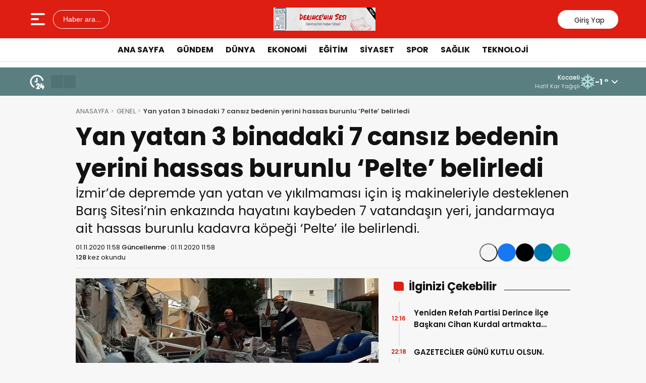

--- FILE ---
content_type: text/html; charset=UTF-8
request_url: https://derinceninsesi.com/yan-yatan-3-binadaki-7-cansiz-bedenin-yerini-hassas-burunlu-pelte-belirledi-17380.html
body_size: 23962
content:
<!doctype html>
<html lang="tr">
<head><meta charset="UTF-8" /><script>if(navigator.userAgent.match(/MSIE|Internet Explorer/i)||navigator.userAgent.match(/Trident\/7\..*?rv:11/i)){var href=document.location.href;if(!href.match(/[?&]nowprocket/)){if(href.indexOf("?")==-1){if(href.indexOf("#")==-1){document.location.href=href+"?nowprocket=1"}else{document.location.href=href.replace("#","?nowprocket=1#")}}else{if(href.indexOf("#")==-1){document.location.href=href+"&nowprocket=1"}else{document.location.href=href.replace("#","&nowprocket=1#")}}}}</script><script>(()=>{class RocketLazyLoadScripts{constructor(){this.v="1.2.5.1",this.triggerEvents=["keydown","mousedown","mousemove","touchmove","touchstart","touchend","wheel"],this.userEventHandler=this.t.bind(this),this.touchStartHandler=this.i.bind(this),this.touchMoveHandler=this.o.bind(this),this.touchEndHandler=this.h.bind(this),this.clickHandler=this.u.bind(this),this.interceptedClicks=[],this.interceptedClickListeners=[],this.l(this),window.addEventListener("pageshow",(t=>{this.persisted=t.persisted,this.everythingLoaded&&this.m()})),document.addEventListener("DOMContentLoaded",(()=>{this.p()})),this.delayedScripts={normal:[],async:[],defer:[]},this.trash=[],this.allJQueries=[]}k(t){document.hidden?t.t():(this.triggerEvents.forEach((e=>window.addEventListener(e,t.userEventHandler,{passive:!0}))),window.addEventListener("touchstart",t.touchStartHandler,{passive:!0}),window.addEventListener("mousedown",t.touchStartHandler),document.addEventListener("visibilitychange",t.userEventHandler))}_(){this.triggerEvents.forEach((t=>window.removeEventListener(t,this.userEventHandler,{passive:!0}))),document.removeEventListener("visibilitychange",this.userEventHandler)}i(t){"HTML"!==t.target.tagName&&(window.addEventListener("touchend",this.touchEndHandler),window.addEventListener("mouseup",this.touchEndHandler),window.addEventListener("touchmove",this.touchMoveHandler,{passive:!0}),window.addEventListener("mousemove",this.touchMoveHandler),t.target.addEventListener("click",this.clickHandler),this.L(t.target,!0),this.M(t.target,"onclick","rocket-onclick"),this.C())}o(t){window.removeEventListener("touchend",this.touchEndHandler),window.removeEventListener("mouseup",this.touchEndHandler),window.removeEventListener("touchmove",this.touchMoveHandler,{passive:!0}),window.removeEventListener("mousemove",this.touchMoveHandler),t.target.removeEventListener("click",this.clickHandler),this.L(t.target,!1),this.M(t.target,"rocket-onclick","onclick"),this.O()}h(){window.removeEventListener("touchend",this.touchEndHandler),window.removeEventListener("mouseup",this.touchEndHandler),window.removeEventListener("touchmove",this.touchMoveHandler,{passive:!0}),window.removeEventListener("mousemove",this.touchMoveHandler)}u(t){t.target.removeEventListener("click",this.clickHandler),this.L(t.target,!1),this.M(t.target,"rocket-onclick","onclick"),this.interceptedClicks.push(t),t.preventDefault(),t.stopPropagation(),t.stopImmediatePropagation(),this.O()}D(){window.removeEventListener("touchstart",this.touchStartHandler,{passive:!0}),window.removeEventListener("mousedown",this.touchStartHandler),this.interceptedClicks.forEach((t=>{t.target.dispatchEvent(new MouseEvent("click",{view:t.view,bubbles:!0,cancelable:!0}))}))}l(t){EventTarget.prototype.addEventListenerBase=EventTarget.prototype.addEventListener,EventTarget.prototype.addEventListener=function(e,i,o){"click"!==e||t.windowLoaded||i===t.clickHandler||t.interceptedClickListeners.push({target:this,func:i,options:o}),(this||window).addEventListenerBase(e,i,o)}}L(t,e){this.interceptedClickListeners.forEach((i=>{i.target===t&&(e?t.removeEventListener("click",i.func,i.options):t.addEventListener("click",i.func,i.options))})),t.parentNode!==document.documentElement&&this.L(t.parentNode,e)}S(){return new Promise((t=>{this.T?this.O=t:t()}))}C(){this.T=!0}O(){this.T=!1}M(t,e,i){t.hasAttribute&&t.hasAttribute(e)&&(event.target.setAttribute(i,event.target.getAttribute(e)),event.target.removeAttribute(e))}t(){this._(this),"loading"===document.readyState?document.addEventListener("DOMContentLoaded",this.R.bind(this)):this.R()}p(){let t=[];document.querySelectorAll("script[type=rocketlazyloadscript][data-rocket-src]").forEach((e=>{let i=e.getAttribute("data-rocket-src");if(i&&0!==i.indexOf("data:")){0===i.indexOf("//")&&(i=location.protocol+i);try{const o=new URL(i).origin;o!==location.origin&&t.push({src:o,crossOrigin:e.crossOrigin||"module"===e.getAttribute("data-rocket-type")})}catch(t){}}})),t=[...new Map(t.map((t=>[JSON.stringify(t),t]))).values()],this.j(t,"preconnect")}async R(){this.lastBreath=Date.now(),this.P(this),this.F(this),this.q(),this.A(),this.I(),await this.U(this.delayedScripts.normal),await this.U(this.delayedScripts.defer),await this.U(this.delayedScripts.async);try{await this.W(),await this.H(this),await this.J()}catch(t){console.error(t)}window.dispatchEvent(new Event("rocket-allScriptsLoaded")),this.everythingLoaded=!0,this.S().then((()=>{this.D()})),this.N()}A(){document.querySelectorAll("script[type=rocketlazyloadscript]").forEach((t=>{t.hasAttribute("data-rocket-src")?t.hasAttribute("async")&&!1!==t.async?this.delayedScripts.async.push(t):t.hasAttribute("defer")&&!1!==t.defer||"module"===t.getAttribute("data-rocket-type")?this.delayedScripts.defer.push(t):this.delayedScripts.normal.push(t):this.delayedScripts.normal.push(t)}))}async B(t){if(await this.G(),!0!==t.noModule||!("noModule"in HTMLScriptElement.prototype))return new Promise((e=>{let i;function o(){(i||t).setAttribute("data-rocket-status","executed"),e()}try{if(navigator.userAgent.indexOf("Firefox/")>0||""===navigator.vendor)i=document.createElement("script"),[...t.attributes].forEach((t=>{let e=t.nodeName;"type"!==e&&("data-rocket-type"===e&&(e="type"),"data-rocket-src"===e&&(e="src"),i.setAttribute(e,t.nodeValue))})),t.text&&(i.text=t.text),i.hasAttribute("src")?(i.addEventListener("load",o),i.addEventListener("error",(function(){i.setAttribute("data-rocket-status","failed"),e()})),setTimeout((()=>{i.isConnected||e()}),1)):(i.text=t.text,o()),t.parentNode.replaceChild(i,t);else{const i=t.getAttribute("data-rocket-type"),n=t.getAttribute("data-rocket-src");i?(t.type=i,t.removeAttribute("data-rocket-type")):t.removeAttribute("type"),t.addEventListener("load",o),t.addEventListener("error",(function(){t.setAttribute("data-rocket-status","failed"),e()})),n?(t.removeAttribute("data-rocket-src"),t.src=n):t.src="data:text/javascript;base64,"+window.btoa(unescape(encodeURIComponent(t.text)))}}catch(i){t.setAttribute("data-rocket-status","failed"),e()}}));t.setAttribute("data-rocket-status","skipped")}async U(t){const e=t.shift();return e&&e.isConnected?(await this.B(e),this.U(t)):Promise.resolve()}I(){this.j([...this.delayedScripts.normal,...this.delayedScripts.defer,...this.delayedScripts.async],"preload")}j(t,e){var i=document.createDocumentFragment();t.forEach((t=>{const o=t.getAttribute&&t.getAttribute("data-rocket-src")||t.src;if(o){const n=document.createElement("link");n.href=o,n.rel=e,"preconnect"!==e&&(n.as="script"),t.getAttribute&&"module"===t.getAttribute("data-rocket-type")&&(n.crossOrigin=!0),t.crossOrigin&&(n.crossOrigin=t.crossOrigin),t.integrity&&(n.integrity=t.integrity),i.appendChild(n),this.trash.push(n)}})),document.head.appendChild(i)}P(t){let e={};function i(i,o){return e[o].eventsToRewrite.indexOf(i)>=0&&!t.everythingLoaded?"rocket-"+i:i}function o(t,o){!function(t){e[t]||(e[t]={originalFunctions:{add:t.addEventListener,remove:t.removeEventListener},eventsToRewrite:[]},t.addEventListener=function(){arguments[0]=i(arguments[0],t),e[t].originalFunctions.add.apply(t,arguments)},t.removeEventListener=function(){arguments[0]=i(arguments[0],t),e[t].originalFunctions.remove.apply(t,arguments)})}(t),e[t].eventsToRewrite.push(o)}function n(e,i){let o=e[i];e[i]=null,Object.defineProperty(e,i,{get:()=>o||function(){},set(n){t.everythingLoaded?o=n:e["rocket"+i]=o=n}})}o(document,"DOMContentLoaded"),o(window,"DOMContentLoaded"),o(window,"load"),o(window,"pageshow"),o(document,"readystatechange"),n(document,"onreadystatechange"),n(window,"onload"),n(window,"onpageshow")}F(t){let e;function i(e){return t.everythingLoaded?e:e.split(" ").map((t=>"load"===t||0===t.indexOf("load.")?"rocket-jquery-load":t)).join(" ")}function o(o){if(o&&o.fn&&!t.allJQueries.includes(o)){o.fn.ready=o.fn.init.prototype.ready=function(e){return t.domReadyFired?e.bind(document)(o):document.addEventListener("rocket-DOMContentLoaded",(()=>e.bind(document)(o))),o([])};const e=o.fn.on;o.fn.on=o.fn.init.prototype.on=function(){return this[0]===window&&("string"==typeof arguments[0]||arguments[0]instanceof String?arguments[0]=i(arguments[0]):"object"==typeof arguments[0]&&Object.keys(arguments[0]).forEach((t=>{const e=arguments[0][t];delete arguments[0][t],arguments[0][i(t)]=e}))),e.apply(this,arguments),this},t.allJQueries.push(o)}e=o}o(window.jQuery),Object.defineProperty(window,"jQuery",{get:()=>e,set(t){o(t)}})}async H(t){const e=document.querySelector("script[data-webpack]");e&&(await async function(){return new Promise((t=>{e.addEventListener("load",t),e.addEventListener("error",t)}))}(),await t.K(),await t.H(t))}async W(){this.domReadyFired=!0,await this.G(),document.dispatchEvent(new Event("rocket-readystatechange")),await this.G(),document.rocketonreadystatechange&&document.rocketonreadystatechange(),await this.G(),document.dispatchEvent(new Event("rocket-DOMContentLoaded")),await this.G(),window.dispatchEvent(new Event("rocket-DOMContentLoaded"))}async J(){await this.G(),document.dispatchEvent(new Event("rocket-readystatechange")),await this.G(),document.rocketonreadystatechange&&document.rocketonreadystatechange(),await this.G(),window.dispatchEvent(new Event("rocket-load")),await this.G(),window.rocketonload&&window.rocketonload(),await this.G(),this.allJQueries.forEach((t=>t(window).trigger("rocket-jquery-load"))),await this.G();const t=new Event("rocket-pageshow");t.persisted=this.persisted,window.dispatchEvent(t),await this.G(),window.rocketonpageshow&&window.rocketonpageshow({persisted:this.persisted}),this.windowLoaded=!0}m(){document.onreadystatechange&&document.onreadystatechange(),window.onload&&window.onload(),window.onpageshow&&window.onpageshow({persisted:this.persisted})}q(){const t=new Map;document.write=document.writeln=function(e){const i=document.currentScript;i||console.error("WPRocket unable to document.write this: "+e);const o=document.createRange(),n=i.parentElement;let s=t.get(i);void 0===s&&(s=i.nextSibling,t.set(i,s));const c=document.createDocumentFragment();o.setStart(c,0),c.appendChild(o.createContextualFragment(e)),n.insertBefore(c,s)}}async G(){Date.now()-this.lastBreath>45&&(await this.K(),this.lastBreath=Date.now())}async K(){return document.hidden?new Promise((t=>setTimeout(t))):new Promise((t=>requestAnimationFrame(t)))}N(){this.trash.forEach((t=>t.remove()))}static run(){const t=new RocketLazyLoadScripts;t.k(t)}}RocketLazyLoadScripts.run()})();</script>

<meta name="viewport" content="width=device-width, initial-scale=1.0, minimum-scale=1.0, maximum-scale=5.0">
<meta name="robots" content="index, follow">
<link rel="shortcut icon" href="https://derinceninsesi.com/wp-content/uploads/2025/05/logo-favicon.png" />



<meta property="og:locale" content="tr_TR">
<meta property="og:site_name" content="Derince&#039;nin  Sesi ! Derince&#039;nin Haber Sitesi">


    <title>Yan yatan 3 binadaki 7 cansız bedenin yerini hassas burunlu ‘Pelte&#8217; belirledi</title><link rel="preload" as="style" href="https://fonts.googleapis.com/css2?family=Poppins:wght@300;400;500;600;700&#038;family=Merriweather:wght@400;500;600;700&#038;display=swap" /><link rel="stylesheet" href="https://fonts.googleapis.com/css2?family=Poppins:wght@300;400;500;600;700&#038;family=Merriweather:wght@400;500;600;700&#038;display=swap" media="print" onload="this.media='all'" /><noscript><link rel="stylesheet" href="https://fonts.googleapis.com/css2?family=Poppins:wght@300;400;500;600;700&#038;family=Merriweather:wght@400;500;600;700&#038;display=swap" /></noscript>
    <meta name="description" content="İzmir&#039;de depremde yan yatan ve yıkılmaması için iş makineleriyle desteklenen Barış Sitesi’nin enkazında hayatını kaybeden 7 vatandaşın yeri, jandarmaya ait hassas burunlu kadavra köpeği ‘Pelte’ ile belirlendi.">
    <meta property="og:title" content="Yan yatan 3 binadaki 7 cansız bedenin yerini hassas burunlu ‘Pelte&#8217; belirledi">
    <meta property="og:description" content="İzmir&#039;de depremde yan yatan ve yıkılmaması için iş makineleriyle desteklenen Barış Sitesi’nin enkazında hayatını kaybeden 7 vatandaşın yeri, jandarmaya ait hassas burunlu kadavra köpeği ‘Pelte’ ile belirlendi.">
    <meta property="og:url" content="https://derinceninsesi.com/yan-yatan-3-binadaki-7-cansiz-bedenin-yerini-hassas-burunlu-pelte-belirledi-17380.html">
    <meta property="og:type" content="article">
    <meta property="article:published_time" content="2020-11-01T11:58:18+03:00">
    <meta property="article:modified_time" content="2020-11-01T11:58:19+03:00">
    <meta property="og:image" content="https://derinceninsesi.com/wp-content/uploads/2020/11/yan-yatan-3-binadaki-7-cansiz-bedenin-yerini-hassas-burunlu-pelte-belirledi-cd398604b681cd46e06a99aa8fa30367.jpg">
    <meta property="og:image:width" content="1200">
    <meta property="og:image:height" content="630">

    
    <meta name="datePublished" content="2020-11-01T11:58:18+03:00">
    <meta name="dateModified" content="2020-11-01T11:58:19+03:00">
    <meta name="url" content="https://derinceninsesi.com/yan-yatan-3-binadaki-7-cansiz-bedenin-yerini-hassas-burunlu-pelte-belirledi-17380.html">
    <meta name="articleSection" content="news">
    


    <meta name="twitter:card" content="summary_large_image">
    <meta name="twitter:title" content="Yan yatan 3 binadaki 7 cansız bedenin yerini hassas burunlu ‘Pelte&#8217; belirledi">
    <meta name="twitter:description" content="İzmir&#039;de depremde yan yatan ve yıkılmaması için iş makineleriyle desteklenen Barış Sitesi’nin enkazında hayatını kaybeden 7 vatandaşın yeri, jandarmaya ait hassas burunlu kadavra köpeği ‘Pelte’ ile belirlendi.">
    <meta name="twitter:image" content="https://derinceninsesi.com/wp-content/uploads/2020/11/yan-yatan-3-binadaki-7-cansiz-bedenin-yerini-hassas-burunlu-pelte-belirledi-cd398604b681cd46e06a99aa8fa30367.jpg">

<meta name='robots' content='max-image-preview:large' />
<link rel='dns-prefetch' href='//vjs.zencdn.net' />
<link rel='dns-prefetch' href='//cdn.jsdelivr.net' />
<link href='https://fonts.gstatic.com' crossorigin rel='preconnect' />
<link rel="alternate" title="oEmbed (JSON)" type="application/json+oembed" href="https://derinceninsesi.com/wp-json/oembed/1.0/embed?url=https%3A%2F%2Fderinceninsesi.com%2Fyan-yatan-3-binadaki-7-cansiz-bedenin-yerini-hassas-burunlu-pelte-belirledi-17380.html" />
<link rel="alternate" title="oEmbed (XML)" type="text/xml+oembed" href="https://derinceninsesi.com/wp-json/oembed/1.0/embed?url=https%3A%2F%2Fderinceninsesi.com%2Fyan-yatan-3-binadaki-7-cansiz-bedenin-yerini-hassas-burunlu-pelte-belirledi-17380.html&#038;format=xml" />
<style id='wp-img-auto-sizes-contain-inline-css' type='text/css'>
img:is([sizes=auto i],[sizes^="auto," i]){contain-intrinsic-size:3000px 1500px}
/*# sourceURL=wp-img-auto-sizes-contain-inline-css */
</style>
<link data-minify="1" rel='stylesheet' id='post-views-counter-frontend-css' href='https://derinceninsesi.com/wp-content/cache/min/1/wp-content/plugins/post-views-counter/css/frontend.css?ver=1768814333' type='text/css' media='all' />
<link data-minify="1" rel='stylesheet' id='ppress-frontend-css' href='https://derinceninsesi.com/wp-content/cache/background-css/derinceninsesi.com/wp-content/cache/min/1/wp-content/plugins/wp-user-avatar/assets/css/frontend.min.css?ver=1768814333&wpr_t=1768878953' type='text/css' media='all' />
<link rel='stylesheet' id='ppress-flatpickr-css' href='https://derinceninsesi.com/wp-content/plugins/wp-user-avatar/assets/flatpickr/flatpickr.min.css?ver=4.16.8' type='text/css' media='all' />
<link rel='stylesheet' id='ppress-select2-css' href='https://derinceninsesi.com/wp-content/plugins/wp-user-avatar/assets/select2/select2.min.css?ver=67d8d016f71c7e7a86189c07354e6d8a' type='text/css' media='all' />
<link data-minify="1" rel='stylesheet' id='thewp-style-css' href='https://derinceninsesi.com/wp-content/cache/background-css/derinceninsesi.com/wp-content/cache/min/1/wp-content/themes/theHaberV9/style.css?ver=1768814333&wpr_t=1768878953' type='text/css' media='all' />
<link data-minify="1" rel='stylesheet' id='thewp-modul-css' href='https://derinceninsesi.com/wp-content/cache/min/1/wp-content/themes/theHaberV9/css/modul.css?ver=1768814333' type='text/css' media='all' />
<link data-minify="1" rel='stylesheet' id='thewp-swiper-css' href='https://derinceninsesi.com/wp-content/cache/min/1/wp-content/themes/theHaberV9/css/swiper-bundle.min.css?ver=1768814333' type='text/css' media='all' />
<link data-minify="1" rel='stylesheet' id='renk-css' href='https://derinceninsesi.com/wp-content/cache/min/1/wp-content/themes/theHaberV9/renk.css?ver=1768814333' type='text/css' media='all' />
<link data-minify="1" rel='stylesheet' id='videojs-css-css' href='https://derinceninsesi.com/wp-content/cache/min/1/8.9.0/video-js.css?ver=1768814413' type='text/css' media='all' />
<script type="rocketlazyloadscript" data-rocket-type="text/javascript" data-rocket-src="https://derinceninsesi.com/wp-includes/js/jquery/jquery.min.js?ver=3.7.1" id="jquery-core-js" defer></script>
<script type="rocketlazyloadscript" data-rocket-type="text/javascript" data-rocket-src="https://derinceninsesi.com/wp-content/plugins/wp-user-avatar/assets/flatpickr/flatpickr.min.js?ver=4.16.8" id="ppress-flatpickr-js" defer></script>
<script type="rocketlazyloadscript" data-rocket-type="text/javascript" data-rocket-src="https://derinceninsesi.com/wp-content/plugins/wp-user-avatar/assets/select2/select2.min.js?ver=4.16.8" id="ppress-select2-js" defer></script>
<link rel="canonical" href="https://derinceninsesi.com/yan-yatan-3-binadaki-7-cansiz-bedenin-yerini-hassas-burunlu-pelte-belirledi-17380.html" />
<link rel="icon" href="https://derinceninsesi.com/wp-content/uploads/2022/04/cropped-WhatsApp-Image-2022-04-07-at-23.14.50-32x32.jpeg" sizes="32x32" />
<link rel="icon" href="https://derinceninsesi.com/wp-content/uploads/2022/04/cropped-WhatsApp-Image-2022-04-07-at-23.14.50-192x192.jpeg" sizes="192x192" />
<link rel="apple-touch-icon" href="https://derinceninsesi.com/wp-content/uploads/2022/04/cropped-WhatsApp-Image-2022-04-07-at-23.14.50-180x180.jpeg" />
<meta name="msapplication-TileImage" content="https://derinceninsesi.com/wp-content/uploads/2022/04/cropped-WhatsApp-Image-2022-04-07-at-23.14.50-270x270.jpeg" />
<noscript><style id="rocket-lazyload-nojs-css">.rll-youtube-player, [data-lazy-src]{display:none !important;}</style></noscript>


<link rel="preconnect" href="https://fonts.googleapis.com">
<link rel="preconnect" href="https://fonts.gstatic.com" crossorigin>

<noscript></noscript>


<noscript>
<link data-minify="1" rel="stylesheet" href="https://derinceninsesi.com/wp-content/cache/min/1/wp-content/themes/theHaberV9/css/swiper-bundle.min.css?ver=1768814333" />
</noscript>

<link rel="preload" href="https://derinceninsesi.com/wp-content/themes/theHaberV9/js/iconify3.1.0.min.js" as="script">
<script type="rocketlazyloadscript" data-rocket-src="https://derinceninsesi.com/wp-content/themes/theHaberV9/js/iconify3.1.0.min.js" defer onload="if (typeof Iconify !== 'undefined' && Iconify.scan) Iconify.scan();"></script>



<!-- Google tag (gtag.js) -->

<script type="rocketlazyloadscript">
  window.dataLayer = window.dataLayer || [];
  function gtag(){dataLayer.push(arguments);}
  gtag('js', new Date());

  gtag('config', 'G-8B864NY61F');
</script>
<style id='global-styles-inline-css' type='text/css'>
:root{--wp--preset--aspect-ratio--square: 1;--wp--preset--aspect-ratio--4-3: 4/3;--wp--preset--aspect-ratio--3-4: 3/4;--wp--preset--aspect-ratio--3-2: 3/2;--wp--preset--aspect-ratio--2-3: 2/3;--wp--preset--aspect-ratio--16-9: 16/9;--wp--preset--aspect-ratio--9-16: 9/16;--wp--preset--color--black: #000000;--wp--preset--color--cyan-bluish-gray: #abb8c3;--wp--preset--color--white: #ffffff;--wp--preset--color--pale-pink: #f78da7;--wp--preset--color--vivid-red: #cf2e2e;--wp--preset--color--luminous-vivid-orange: #ff6900;--wp--preset--color--luminous-vivid-amber: #fcb900;--wp--preset--color--light-green-cyan: #7bdcb5;--wp--preset--color--vivid-green-cyan: #00d084;--wp--preset--color--pale-cyan-blue: #8ed1fc;--wp--preset--color--vivid-cyan-blue: #0693e3;--wp--preset--color--vivid-purple: #9b51e0;--wp--preset--gradient--vivid-cyan-blue-to-vivid-purple: linear-gradient(135deg,rgb(6,147,227) 0%,rgb(155,81,224) 100%);--wp--preset--gradient--light-green-cyan-to-vivid-green-cyan: linear-gradient(135deg,rgb(122,220,180) 0%,rgb(0,208,130) 100%);--wp--preset--gradient--luminous-vivid-amber-to-luminous-vivid-orange: linear-gradient(135deg,rgb(252,185,0) 0%,rgb(255,105,0) 100%);--wp--preset--gradient--luminous-vivid-orange-to-vivid-red: linear-gradient(135deg,rgb(255,105,0) 0%,rgb(207,46,46) 100%);--wp--preset--gradient--very-light-gray-to-cyan-bluish-gray: linear-gradient(135deg,rgb(238,238,238) 0%,rgb(169,184,195) 100%);--wp--preset--gradient--cool-to-warm-spectrum: linear-gradient(135deg,rgb(74,234,220) 0%,rgb(151,120,209) 20%,rgb(207,42,186) 40%,rgb(238,44,130) 60%,rgb(251,105,98) 80%,rgb(254,248,76) 100%);--wp--preset--gradient--blush-light-purple: linear-gradient(135deg,rgb(255,206,236) 0%,rgb(152,150,240) 100%);--wp--preset--gradient--blush-bordeaux: linear-gradient(135deg,rgb(254,205,165) 0%,rgb(254,45,45) 50%,rgb(107,0,62) 100%);--wp--preset--gradient--luminous-dusk: linear-gradient(135deg,rgb(255,203,112) 0%,rgb(199,81,192) 50%,rgb(65,88,208) 100%);--wp--preset--gradient--pale-ocean: linear-gradient(135deg,rgb(255,245,203) 0%,rgb(182,227,212) 50%,rgb(51,167,181) 100%);--wp--preset--gradient--electric-grass: linear-gradient(135deg,rgb(202,248,128) 0%,rgb(113,206,126) 100%);--wp--preset--gradient--midnight: linear-gradient(135deg,rgb(2,3,129) 0%,rgb(40,116,252) 100%);--wp--preset--font-size--small: 13px;--wp--preset--font-size--medium: 20px;--wp--preset--font-size--large: 36px;--wp--preset--font-size--x-large: 42px;--wp--preset--spacing--20: 0.44rem;--wp--preset--spacing--30: 0.67rem;--wp--preset--spacing--40: 1rem;--wp--preset--spacing--50: 1.5rem;--wp--preset--spacing--60: 2.25rem;--wp--preset--spacing--70: 3.38rem;--wp--preset--spacing--80: 5.06rem;--wp--preset--shadow--natural: 6px 6px 9px rgba(0, 0, 0, 0.2);--wp--preset--shadow--deep: 12px 12px 50px rgba(0, 0, 0, 0.4);--wp--preset--shadow--sharp: 6px 6px 0px rgba(0, 0, 0, 0.2);--wp--preset--shadow--outlined: 6px 6px 0px -3px rgb(255, 255, 255), 6px 6px rgb(0, 0, 0);--wp--preset--shadow--crisp: 6px 6px 0px rgb(0, 0, 0);}:where(.is-layout-flex){gap: 0.5em;}:where(.is-layout-grid){gap: 0.5em;}body .is-layout-flex{display: flex;}.is-layout-flex{flex-wrap: wrap;align-items: center;}.is-layout-flex > :is(*, div){margin: 0;}body .is-layout-grid{display: grid;}.is-layout-grid > :is(*, div){margin: 0;}:where(.wp-block-columns.is-layout-flex){gap: 2em;}:where(.wp-block-columns.is-layout-grid){gap: 2em;}:where(.wp-block-post-template.is-layout-flex){gap: 1.25em;}:where(.wp-block-post-template.is-layout-grid){gap: 1.25em;}.has-black-color{color: var(--wp--preset--color--black) !important;}.has-cyan-bluish-gray-color{color: var(--wp--preset--color--cyan-bluish-gray) !important;}.has-white-color{color: var(--wp--preset--color--white) !important;}.has-pale-pink-color{color: var(--wp--preset--color--pale-pink) !important;}.has-vivid-red-color{color: var(--wp--preset--color--vivid-red) !important;}.has-luminous-vivid-orange-color{color: var(--wp--preset--color--luminous-vivid-orange) !important;}.has-luminous-vivid-amber-color{color: var(--wp--preset--color--luminous-vivid-amber) !important;}.has-light-green-cyan-color{color: var(--wp--preset--color--light-green-cyan) !important;}.has-vivid-green-cyan-color{color: var(--wp--preset--color--vivid-green-cyan) !important;}.has-pale-cyan-blue-color{color: var(--wp--preset--color--pale-cyan-blue) !important;}.has-vivid-cyan-blue-color{color: var(--wp--preset--color--vivid-cyan-blue) !important;}.has-vivid-purple-color{color: var(--wp--preset--color--vivid-purple) !important;}.has-black-background-color{background-color: var(--wp--preset--color--black) !important;}.has-cyan-bluish-gray-background-color{background-color: var(--wp--preset--color--cyan-bluish-gray) !important;}.has-white-background-color{background-color: var(--wp--preset--color--white) !important;}.has-pale-pink-background-color{background-color: var(--wp--preset--color--pale-pink) !important;}.has-vivid-red-background-color{background-color: var(--wp--preset--color--vivid-red) !important;}.has-luminous-vivid-orange-background-color{background-color: var(--wp--preset--color--luminous-vivid-orange) !important;}.has-luminous-vivid-amber-background-color{background-color: var(--wp--preset--color--luminous-vivid-amber) !important;}.has-light-green-cyan-background-color{background-color: var(--wp--preset--color--light-green-cyan) !important;}.has-vivid-green-cyan-background-color{background-color: var(--wp--preset--color--vivid-green-cyan) !important;}.has-pale-cyan-blue-background-color{background-color: var(--wp--preset--color--pale-cyan-blue) !important;}.has-vivid-cyan-blue-background-color{background-color: var(--wp--preset--color--vivid-cyan-blue) !important;}.has-vivid-purple-background-color{background-color: var(--wp--preset--color--vivid-purple) !important;}.has-black-border-color{border-color: var(--wp--preset--color--black) !important;}.has-cyan-bluish-gray-border-color{border-color: var(--wp--preset--color--cyan-bluish-gray) !important;}.has-white-border-color{border-color: var(--wp--preset--color--white) !important;}.has-pale-pink-border-color{border-color: var(--wp--preset--color--pale-pink) !important;}.has-vivid-red-border-color{border-color: var(--wp--preset--color--vivid-red) !important;}.has-luminous-vivid-orange-border-color{border-color: var(--wp--preset--color--luminous-vivid-orange) !important;}.has-luminous-vivid-amber-border-color{border-color: var(--wp--preset--color--luminous-vivid-amber) !important;}.has-light-green-cyan-border-color{border-color: var(--wp--preset--color--light-green-cyan) !important;}.has-vivid-green-cyan-border-color{border-color: var(--wp--preset--color--vivid-green-cyan) !important;}.has-pale-cyan-blue-border-color{border-color: var(--wp--preset--color--pale-cyan-blue) !important;}.has-vivid-cyan-blue-border-color{border-color: var(--wp--preset--color--vivid-cyan-blue) !important;}.has-vivid-purple-border-color{border-color: var(--wp--preset--color--vivid-purple) !important;}.has-vivid-cyan-blue-to-vivid-purple-gradient-background{background: var(--wp--preset--gradient--vivid-cyan-blue-to-vivid-purple) !important;}.has-light-green-cyan-to-vivid-green-cyan-gradient-background{background: var(--wp--preset--gradient--light-green-cyan-to-vivid-green-cyan) !important;}.has-luminous-vivid-amber-to-luminous-vivid-orange-gradient-background{background: var(--wp--preset--gradient--luminous-vivid-amber-to-luminous-vivid-orange) !important;}.has-luminous-vivid-orange-to-vivid-red-gradient-background{background: var(--wp--preset--gradient--luminous-vivid-orange-to-vivid-red) !important;}.has-very-light-gray-to-cyan-bluish-gray-gradient-background{background: var(--wp--preset--gradient--very-light-gray-to-cyan-bluish-gray) !important;}.has-cool-to-warm-spectrum-gradient-background{background: var(--wp--preset--gradient--cool-to-warm-spectrum) !important;}.has-blush-light-purple-gradient-background{background: var(--wp--preset--gradient--blush-light-purple) !important;}.has-blush-bordeaux-gradient-background{background: var(--wp--preset--gradient--blush-bordeaux) !important;}.has-luminous-dusk-gradient-background{background: var(--wp--preset--gradient--luminous-dusk) !important;}.has-pale-ocean-gradient-background{background: var(--wp--preset--gradient--pale-ocean) !important;}.has-electric-grass-gradient-background{background: var(--wp--preset--gradient--electric-grass) !important;}.has-midnight-gradient-background{background: var(--wp--preset--gradient--midnight) !important;}.has-small-font-size{font-size: var(--wp--preset--font-size--small) !important;}.has-medium-font-size{font-size: var(--wp--preset--font-size--medium) !important;}.has-large-font-size{font-size: var(--wp--preset--font-size--large) !important;}.has-x-large-font-size{font-size: var(--wp--preset--font-size--x-large) !important;}
/*# sourceURL=global-styles-inline-css */
</style>
<style id="wpr-lazyload-bg-container"></style><style id="wpr-lazyload-bg-exclusion"></style>
<noscript>
<style id="wpr-lazyload-bg-nostyle">.pp-form-wrapper select{--wpr-bg-dfda907f-1f52-419e-8cfd-fe27cfa070ca: url('https://derinceninsesi.com/wp-content/plugins/wp-user-avatar/assets/images/frontend/arrow-down.png');}a.pp-button-social-login .ppsc-google{--wpr-bg-75224715-48c8-4eb6-a9aa-f0b2dab17abf: url('https://derinceninsesi.com/wp-content/plugins/wp-user-avatar/assets/images/social-login/google.svg');}a.pp-button-social-login .ppsc-vk{--wpr-bg-e9a79761-c196-468c-9401-010587bd323a: url('https://derinceninsesi.com/wp-content/plugins/wp-user-avatar/assets/images/social-login/vk-fa.svg');}a.pp-button-social-login .ppsc-microsoft{--wpr-bg-6eb9ef36-2ccf-48ba-99ff-b1df775f8fda: url('https://derinceninsesi.com/wp-content/plugins/wp-user-avatar/assets/images/social-login/microsoft.svg');}a.pp-button-social-login .ppsc-amazon{--wpr-bg-423d4133-c233-4d6b-9b07-e57ed32674e2: url('https://derinceninsesi.com/wp-content/plugins/wp-user-avatar/assets/images/social-login/amazon.svg');}a.pp-button-social-login .ppsc-yahoo{--wpr-bg-d72a89af-f280-459e-837f-4e7824f6e4c2: url('https://derinceninsesi.com/wp-content/plugins/wp-user-avatar/assets/images/social-login/yahoo.svg');}a.pp-button-social-login .ppsc-wordpresscom{--wpr-bg-7b79f749-65ce-47b2-84c1-c3d57f9505a8: url('https://derinceninsesi.com/wp-content/plugins/wp-user-avatar/assets/images/social-login/wpcom.svg');}a.pp-button-social-login .ppsc-facebook{--wpr-bg-d02bde05-ca6b-4737-9684-6e292e294a18: url('https://derinceninsesi.com/wp-content/plugins/wp-user-avatar/assets/images/social-login/facebook.svg');}a.pp-button-social-login .ppsc-twitter{--wpr-bg-cdd174a3-72fc-4907-99b6-52e564b4eb48: url('https://derinceninsesi.com/wp-content/plugins/wp-user-avatar/assets/images/social-login/x.svg');}a.pp-button-social-login .ppsc-linkedin{--wpr-bg-1524ee4b-f06f-44e1-8f7f-166b1c3279a2: url('https://derinceninsesi.com/wp-content/plugins/wp-user-avatar/assets/images/social-login/linkedin.svg');}a.pp-button-social-login .ppsc-github{--wpr-bg-6bb0c5d7-8a23-4f4a-9510-9bef32f6d7cb: url('https://derinceninsesi.com/wp-content/plugins/wp-user-avatar/assets/images/social-login/github-fa.svg');}#anasayfa_youtube .sol .haber a:after{--wpr-bg-5be1f6fc-943b-4238-8597-c49d0ff1a195: url('https://derinceninsesi.com/wp-content/themes/theHaberV9/images/youtube-player.svg');}</style>
</noscript>
<script type="application/javascript">const rocket_pairs = [{"selector":".pp-form-wrapper select","style":".pp-form-wrapper select{--wpr-bg-dfda907f-1f52-419e-8cfd-fe27cfa070ca: url('https:\/\/derinceninsesi.com\/wp-content\/plugins\/wp-user-avatar\/assets\/images\/frontend\/arrow-down.png');}","hash":"dfda907f-1f52-419e-8cfd-fe27cfa070ca","url":"https:\/\/derinceninsesi.com\/wp-content\/plugins\/wp-user-avatar\/assets\/images\/frontend\/arrow-down.png"},{"selector":"a.pp-button-social-login .ppsc-google","style":"a.pp-button-social-login .ppsc-google{--wpr-bg-75224715-48c8-4eb6-a9aa-f0b2dab17abf: url('https:\/\/derinceninsesi.com\/wp-content\/plugins\/wp-user-avatar\/assets\/images\/social-login\/google.svg');}","hash":"75224715-48c8-4eb6-a9aa-f0b2dab17abf","url":"https:\/\/derinceninsesi.com\/wp-content\/plugins\/wp-user-avatar\/assets\/images\/social-login\/google.svg"},{"selector":"a.pp-button-social-login .ppsc-vk","style":"a.pp-button-social-login .ppsc-vk{--wpr-bg-e9a79761-c196-468c-9401-010587bd323a: url('https:\/\/derinceninsesi.com\/wp-content\/plugins\/wp-user-avatar\/assets\/images\/social-login\/vk-fa.svg');}","hash":"e9a79761-c196-468c-9401-010587bd323a","url":"https:\/\/derinceninsesi.com\/wp-content\/plugins\/wp-user-avatar\/assets\/images\/social-login\/vk-fa.svg"},{"selector":"a.pp-button-social-login .ppsc-microsoft","style":"a.pp-button-social-login .ppsc-microsoft{--wpr-bg-6eb9ef36-2ccf-48ba-99ff-b1df775f8fda: url('https:\/\/derinceninsesi.com\/wp-content\/plugins\/wp-user-avatar\/assets\/images\/social-login\/microsoft.svg');}","hash":"6eb9ef36-2ccf-48ba-99ff-b1df775f8fda","url":"https:\/\/derinceninsesi.com\/wp-content\/plugins\/wp-user-avatar\/assets\/images\/social-login\/microsoft.svg"},{"selector":"a.pp-button-social-login .ppsc-amazon","style":"a.pp-button-social-login .ppsc-amazon{--wpr-bg-423d4133-c233-4d6b-9b07-e57ed32674e2: url('https:\/\/derinceninsesi.com\/wp-content\/plugins\/wp-user-avatar\/assets\/images\/social-login\/amazon.svg');}","hash":"423d4133-c233-4d6b-9b07-e57ed32674e2","url":"https:\/\/derinceninsesi.com\/wp-content\/plugins\/wp-user-avatar\/assets\/images\/social-login\/amazon.svg"},{"selector":"a.pp-button-social-login .ppsc-yahoo","style":"a.pp-button-social-login .ppsc-yahoo{--wpr-bg-d72a89af-f280-459e-837f-4e7824f6e4c2: url('https:\/\/derinceninsesi.com\/wp-content\/plugins\/wp-user-avatar\/assets\/images\/social-login\/yahoo.svg');}","hash":"d72a89af-f280-459e-837f-4e7824f6e4c2","url":"https:\/\/derinceninsesi.com\/wp-content\/plugins\/wp-user-avatar\/assets\/images\/social-login\/yahoo.svg"},{"selector":"a.pp-button-social-login .ppsc-wordpresscom","style":"a.pp-button-social-login .ppsc-wordpresscom{--wpr-bg-7b79f749-65ce-47b2-84c1-c3d57f9505a8: url('https:\/\/derinceninsesi.com\/wp-content\/plugins\/wp-user-avatar\/assets\/images\/social-login\/wpcom.svg');}","hash":"7b79f749-65ce-47b2-84c1-c3d57f9505a8","url":"https:\/\/derinceninsesi.com\/wp-content\/plugins\/wp-user-avatar\/assets\/images\/social-login\/wpcom.svg"},{"selector":"a.pp-button-social-login .ppsc-facebook","style":"a.pp-button-social-login .ppsc-facebook{--wpr-bg-d02bde05-ca6b-4737-9684-6e292e294a18: url('https:\/\/derinceninsesi.com\/wp-content\/plugins\/wp-user-avatar\/assets\/images\/social-login\/facebook.svg');}","hash":"d02bde05-ca6b-4737-9684-6e292e294a18","url":"https:\/\/derinceninsesi.com\/wp-content\/plugins\/wp-user-avatar\/assets\/images\/social-login\/facebook.svg"},{"selector":"a.pp-button-social-login .ppsc-twitter","style":"a.pp-button-social-login .ppsc-twitter{--wpr-bg-cdd174a3-72fc-4907-99b6-52e564b4eb48: url('https:\/\/derinceninsesi.com\/wp-content\/plugins\/wp-user-avatar\/assets\/images\/social-login\/x.svg');}","hash":"cdd174a3-72fc-4907-99b6-52e564b4eb48","url":"https:\/\/derinceninsesi.com\/wp-content\/plugins\/wp-user-avatar\/assets\/images\/social-login\/x.svg"},{"selector":"a.pp-button-social-login .ppsc-linkedin","style":"a.pp-button-social-login .ppsc-linkedin{--wpr-bg-1524ee4b-f06f-44e1-8f7f-166b1c3279a2: url('https:\/\/derinceninsesi.com\/wp-content\/plugins\/wp-user-avatar\/assets\/images\/social-login\/linkedin.svg');}","hash":"1524ee4b-f06f-44e1-8f7f-166b1c3279a2","url":"https:\/\/derinceninsesi.com\/wp-content\/plugins\/wp-user-avatar\/assets\/images\/social-login\/linkedin.svg"},{"selector":"a.pp-button-social-login .ppsc-github","style":"a.pp-button-social-login .ppsc-github{--wpr-bg-6bb0c5d7-8a23-4f4a-9510-9bef32f6d7cb: url('https:\/\/derinceninsesi.com\/wp-content\/plugins\/wp-user-avatar\/assets\/images\/social-login\/github-fa.svg');}","hash":"6bb0c5d7-8a23-4f4a-9510-9bef32f6d7cb","url":"https:\/\/derinceninsesi.com\/wp-content\/plugins\/wp-user-avatar\/assets\/images\/social-login\/github-fa.svg"},{"selector":"#anasayfa_youtube .sol .haber a","style":"#anasayfa_youtube .sol .haber a:after{--wpr-bg-5be1f6fc-943b-4238-8597-c49d0ff1a195: url('https:\/\/derinceninsesi.com\/wp-content\/themes\/theHaberV9\/images\/youtube-player.svg');}","hash":"5be1f6fc-943b-4238-8597-c49d0ff1a195","url":"https:\/\/derinceninsesi.com\/wp-content\/themes\/theHaberV9\/images\/youtube-player.svg"}]; const rocket_excluded_pairs = [];</script></head>

<body class="wp-singular post-template-default single single-post postid-17380 single-format-standard wp-theme-theHaberV9">

<div class="reklamCerceve">
</div>

<header>
<div class="header">
<div class="ortala_header">

<div class="menuarama">
<button id="hamburger-icon" class="hamburger-icon" aria-label="Menüyü aç" title="Menüyü aç"><svg xmlns="http://www.w3.org/2000/svg" width="40" height="40" viewBox="0 0 20 20"><rect width="20" height="20" fill="none"/><path fill="currentColor" fill-rule="evenodd" d="M3 5a1 1 0 0 1 1-1h12a1 1 0 1 1 0 2H4a1 1 0 0 1-1-1m0 5a1 1 0 0 1 1-1h6a1 1 0 1 1 0 2H4a1 1 0 0 1-1-1m0 5a1 1 0 0 1 1-1h12a1 1 0 1 1 0 2H4a1 1 0 0 1-1-1" clip-rule="evenodd"/></svg></button>
<button id="aramaAc" class="arama-buton">
<span class="iconify" data-icon="material-symbols:search-rounded"></span> Haber ara...
</button>

</div>

<div class="logo">
<a href="https://derinceninsesi.com/" title="Derince&#039;nin  Sesi ! Derince&#039;nin Haber Sitesi"><img src="https://derinceninsesi.com/wp-content/uploads/2025/05/logo-header.png" alt="Derince&#039;nin  Sesi ! Derince&#039;nin Haber Sitesi" width="230" height="60" loading="eager" fetchpriority="high" class="logo-img"/></a></div>




<div class="sosyal">
<a href="https://www.facebook.com" target="_blank" rel="noopener noreferrer nofollow" title="facebook">
<span class="iconify" data-icon="gg:facebook" data-inline="false"></span>
</a><a href="https://twitter.com" target="_blank" rel="noopener noreferrer nofollow" title="twitter">
<span class="iconify" data-icon="ri:twitter-x-line" data-inline="false"></span>
</a><a href="https://instagram.com/" target="_blank" rel="noopener noreferrer nofollow" title="instagram">
<span class="iconify" data-icon="streamline:instagram-solid" data-inline="false"></span>
</a><a href="https://www.youtube.com/" target="_blank" rel="noopener noreferrer nofollow" title="youtube">
<span class="iconify" data-icon="tdesign:logo-youtube-filled" data-inline="false"></span>
</a><a class="giris" href="https://derinceninsesi.com/giris-yap" title="Giriş Yap">
<span class="iconify" data-icon="material-symbols:person-outline-rounded"></span>
<strong>Giriş Yap</strong>
</a>
</div>

</div>
</div>

<div class="nav">
<div class="genelortala_header">
<nav>
<nav class="header-menu"><ul><li id="menu-item-22574" class="menu-item menu-item-type-custom menu-item-object-custom menu-item-22574"><a href="http://www.derinceninsesi.com">ANA SAYFA</a></li>
<li id="menu-item-11553" class="menu-item menu-item-type-taxonomy menu-item-object-category menu-item-11553"><a href="https://derinceninsesi.com/kategori/gundem" title="						">GÜNDEM</a></li>
<li id="menu-item-11550" class="menu-item menu-item-type-taxonomy menu-item-object-category menu-item-11550"><a href="https://derinceninsesi.com/kategori/dunya" title="						">DÜNYA</a></li>
<li id="menu-item-11552" class="menu-item menu-item-type-taxonomy menu-item-object-category menu-item-11552"><a href="https://derinceninsesi.com/kategori/ekonomi" title="						">EKONOMİ</a></li>
<li id="menu-item-11551" class="menu-item menu-item-type-taxonomy menu-item-object-category menu-item-11551"><a href="https://derinceninsesi.com/kategori/egitim" title="						">EĞİTİM</a></li>
<li id="menu-item-11558" class="menu-item menu-item-type-taxonomy menu-item-object-category menu-item-11558"><a href="https://derinceninsesi.com/kategori/siyaset" title="						">SİYASET</a></li>
<li id="menu-item-11559" class="menu-item menu-item-type-taxonomy menu-item-object-category menu-item-11559"><a href="https://derinceninsesi.com/kategori/spor" title="						">SPOR</a></li>
<li id="menu-item-11557" class="menu-item menu-item-type-taxonomy menu-item-object-category menu-item-11557"><a href="https://derinceninsesi.com/kategori/saglik" title="						">SAĞLIK</a></li>
<li id="menu-item-11560" class="menu-item menu-item-type-taxonomy menu-item-object-category menu-item-11560"><a href="https://derinceninsesi.com/kategori/teknoloji" title="						">TEKNOLOJİ</a></li>
</ul></nav></nav>
</div>
</div>

</header>
<div class="temizle"></div>

<section id="anafinans">
<div class="genelortala_header">


</div>
</section>

<div class="hdrsndk_bir"><section id="son_dakika">
<div class="ortala_header">
<div class="son_butonlar">
<span class="mingcute--hours-line"></span>
<div class="son_dakika_prev">
<span class="iconify" data-icon="mdi:chevron-left" data-inline="false"></span>
</div>
<div class="son_dakika_next">
<span class="iconify" data-icon="mdi:chevron-right" data-inline="false"></span>
</div>
</div>

<div class="swiper ust_son_dakika swiper-container">
<div class="swiper-wrapper">


<div class="swiper-slide">
<span class="saat">10 Aralık 2024 - 23:08</span>
<a href="https://derinceninsesi.com/cayirovada-refah-ablukasi-24463.html" title="ÇAYIROVA’DA REFAH ABLUKASI">
ÇAYIROVA’DA REFAH ABLUKASI</a>
</div>


<div class="swiper-slide">
<span class="saat">7 Nisan 2024 - 23:03</span>
<a href="https://derinceninsesi.com/uyusturucuyla-mucadelede-aylik-bilanco-607-operasyonda-62-tutuklama-24153.html" title="Uyuşturucuyla mücadelede aylık bilanço: 607 operasyonda, 62 tutuklama">
Uyuşturucuyla mücadelede aylık bilanço: 607 operasyonda, 62 tutuklama</a>
</div>


<div class="swiper-slide">
<span class="saat">7 Nisan 2024 - 23:03</span>
<a href="https://derinceninsesi.com/8-yilla-aranan-zehir-taciri-tutuklandi-kocaeli-24150.html" title="8 yılla aranan zehir taciri tutuklandı #kocaeli">
8 yılla aranan zehir taciri tutuklandı #kocaeli</a>
</div>


<div class="swiper-slide">
<span class="saat">7 Nisan 2024 - 23:03</span>
<a href="https://derinceninsesi.com/kocaelinde-ciftcilere-yuzde-50-hibeli-yumurta-tavugu-destegi-24148.html" title="Kocaeli&#8217;nde çiftçilere yüzde 50 hibeli yumurta tavuğu desteği">
Kocaeli&#8217;nde çiftçilere yüzde 50 hibeli yumurta tavuğu desteği</a>
</div>


<div class="swiper-slide">
<span class="saat">10 Ekim 2023 - 21:52</span>
<a href="https://derinceninsesi.com/derincede-adayligi-konusulan-sayin-yakup-guzeltepe-23914.html" title="DERİNCEDE ADAYLIĞI KONUŞULAN SAYIN YAKUP GÜZELTEPE">
DERİNCEDE ADAYLIĞI KONUŞULAN SAYIN YAKUP GÜZELTEPE</a>
</div>


<div class="swiper-slide">
<span class="saat">11 Mayıs 2023 - 10:48</span>
<a href="https://derinceninsesi.com/sogut-bu-defa-kartepe-den-seslendi-tarim-milli-guvenlik-sorunudur-23811.html" title="Söğüt bu defa Kartepe den seslendi! Tarım Milli Güvenlik Sorunudur!">
Söğüt bu defa Kartepe den seslendi! Tarım Milli Güvenlik Sorunudur!</a>
</div>


<div class="swiper-slide">
<span class="saat">8 Mayıs 2023 - 20:16</span>
<a href="https://derinceninsesi.com/resmen-duyurdular-baskan-erdogan-ve-yeniden-refahi-destekleyecekler-23805.html" title="Resmen duyurdular! Başkan Erdoğan ve Yeniden Refah&#8217;ı destekleyecekler">
Resmen duyurdular! Başkan Erdoğan ve Yeniden Refah&#8217;ı destekleyecekler</a>
</div>


<div class="swiper-slide">
<span class="saat">5 Mayıs 2023 - 09:55</span>
<a href="https://derinceninsesi.com/godek-ben-gencler-adina-sizden-oy-istiyorum-23785.html" title="GÖDEK; BEN GENÇLER ADINA SİZDEN OY İSTİYORUM.">
GÖDEK; BEN GENÇLER ADINA SİZDEN OY İSTİYORUM.</a>
</div>


<div class="swiper-slide">
<span class="saat">4 Mayıs 2023 - 17:52</span>
<a href="https://derinceninsesi.com/yrp-muhtarlik-sistemini-degistirecek-23778.html" title="YRP MUHTARLIK SİSTEMİNİ DEĞİŞTİRECEK">
YRP MUHTARLIK SİSTEMİNİ DEĞİŞTİRECEK</a>
</div>


<div class="swiper-slide">
<span class="saat">4 Mayıs 2023 - 11:48</span>
<a href="https://derinceninsesi.com/biz-suya-dokulen-murekkep-gibiyiz-23773.html" title="BİZ SUYA DÖKÜLEN MÜREKKEP GİBİYİZ">
BİZ SUYA DÖKÜLEN MÜREKKEP GİBİYİZ</a>
</div>


</div>
</div>

<div class="header_havadurumu">
<div class="bilgiler">
<strong class="havaSehir">Kocaeli</strong>
<span class="havaBilgi">Hafif Kar Yağışlı</span>
</div>
<img class="havaImg" src="data:image/svg+xml,%3Csvg%20xmlns='http://www.w3.org/2000/svg'%20viewBox='0%200%2030%2030'%3E%3C/svg%3E" alt="Kocaeli hava durumu" width="30" height="30" data-lazy-src="/thewpcache/13n.svg?v=202601200015"><noscript><img class="havaImg" src="/thewpcache/13n.svg?v=202601200015" alt="Kocaeli hava durumu" width="30" height="30"></noscript>
<div class="hava_dropdown_toggle">-1 ° <svg xmlns="http://www.w3.org/2000/svg" aria-hidden="true" role="img" width="0.88em" height="1em" viewBox="0 0 448 512" data-icon="fa6-solid:angle-down" class="havadurumu-icon iconify iconify--fa6-solid"><path fill="currentColor" d="M201.4 374.6c12.5 12.5 32.8 12.5 45.3 0l160-160c12.5-12.5 12.5-32.8 0-45.3s-32.8-12.5-45.3 0L224 306.7L86.6 169.4c-12.5-12.5-32.8-12.5-45.3 0s-12.5 32.8 0 45.3l160 160z"></path></div>
<div class="hava_dropdown" style="display:none;">
<ul>
<li data-il="Adana">Adana</li><li data-il="Adıyaman">Adıyaman</li><li data-il="Afyonkarahisar">Afyonkarahisar</li><li data-il="Ağrı">Ağrı</li><li data-il="Aksaray">Aksaray</li><li data-il="Amasya">Amasya</li><li data-il="Ankara">Ankara</li><li data-il="Antalya">Antalya</li><li data-il="Ardahan">Ardahan</li><li data-il="Artvin">Artvin</li><li data-il="Aydın">Aydın</li><li data-il="Balıkesir">Balıkesir</li><li data-il="Bartın">Bartın</li><li data-il="Batman">Batman</li><li data-il="Bayburt">Bayburt</li><li data-il="Bilecik">Bilecik</li><li data-il="Bingöl">Bingöl</li><li data-il="Bitlis">Bitlis</li><li data-il="Bolu">Bolu</li><li data-il="Burdur">Burdur</li><li data-il="Bursa">Bursa</li><li data-il="Çanakkale">Çanakkale</li><li data-il="Çankırı">Çankırı</li><li data-il="Çorum">Çorum</li><li data-il="Denizli">Denizli</li><li data-il="Diyarbakır">Diyarbakır</li><li data-il="Düzce">Düzce</li><li data-il="Edirne">Edirne</li><li data-il="Elazığ">Elazığ</li><li data-il="Erzincan">Erzincan</li><li data-il="Erzurum">Erzurum</li><li data-il="Eskişehir">Eskişehir</li><li data-il="Gaziantep">Gaziantep</li><li data-il="Giresun">Giresun</li><li data-il="Gümüşhane">Gümüşhane</li><li data-il="Hakkari">Hakkari</li><li data-il="Hatay">Hatay</li><li data-il="Iğdır">Iğdır</li><li data-il="Isparta">Isparta</li><li data-il="İstanbul">İstanbul</li><li data-il="İzmir">İzmir</li><li data-il="Kahramanmaraş">Kahramanmaraş</li><li data-il="Karabük">Karabük</li><li data-il="Karaman">Karaman</li><li data-il="Kars">Kars</li><li data-il="Kastamonu">Kastamonu</li><li data-il="Kayseri">Kayseri</li><li data-il="Kırıkkale">Kırıkkale</li><li data-il="Kırklareli">Kırklareli</li><li data-il="Kırşehir">Kırşehir</li><li data-il="Kilis">Kilis</li><li data-il="Kocaeli">Kocaeli</li><li data-il="Konya">Konya</li><li data-il="Kütahya">Kütahya</li><li data-il="Malatya">Malatya</li><li data-il="Manisa">Manisa</li><li data-il="Mardin">Mardin</li><li data-il="Mersin">Mersin</li><li data-il="Muğla">Muğla</li><li data-il="Muş">Muş</li><li data-il="Nevşehir">Nevşehir</li><li data-il="Niğde">Niğde</li><li data-il="Ordu">Ordu</li><li data-il="Osmaniye">Osmaniye</li><li data-il="Rize">Rize</li><li data-il="Sakarya">Sakarya</li><li data-il="Samsun">Samsun</li><li data-il="Siirt">Siirt</li><li data-il="Sinop">Sinop</li><li data-il="Sivas">Sivas</li><li data-il="Şanlıurfa">Şanlıurfa</li><li data-il="Şırnak">Şırnak</li><li data-il="Tekirdağ">Tekirdağ</li><li data-il="Tokat">Tokat</li><li data-il="Trabzon">Trabzon</li><li data-il="Tunceli">Tunceli</li><li data-il="Uşak">Uşak</li><li data-il="Van">Van</li><li data-il="Yalova">Yalova</li><li data-il="Yozgat">Yozgat</li><li data-il="Zonguldak">Zonguldak</li></ul>
</div>
</div>

</div>
</section>
</div>
<div class="temizle"></div>

<section id="detay_sayfasi" class="articles">
<div class="ust_bosluk">
<div class="genelortala">
<ul class="thewp_sayfayolu"><li><a href="https://derinceninsesi.com/">ANASAYFA</a></li><li><a href="https://derinceninsesi.com/kategori/genel">GENEL</a></li><li><strong>Yan yatan 3 binadaki 7 cansız bedenin yerini hassas burunlu ‘Pelte&#8217; belirledi</strong></li></ul><div class="article-title">
<h1 class="title">Yan yatan 3 binadaki 7 cansız bedenin yerini hassas burunlu ‘Pelte&#8217; belirledi</h1>
<h2 class="description"><p>İzmir&#8217;de depremde yan yatan ve yıkılmaması için iş makineleriyle desteklenen Barış Sitesi’nin enkazında hayatını kaybeden 7 vatandaşın yeri, jandarmaya ait hassas burunlu kadavra köpeği ‘Pelte’ ile belirlendi.</p>
</h2>
</div>
<div class="dateshare">
<div class="article-date">
<ul>
<li>
<span>01.11.2020 11:58</span>
<strong>Güncellenme : </strong>
<span>01.11.2020 11:58</span>
</li>
<li>
<p><strong>128</strong> kez okundu</p>
</li>
</ul>
</div>
<div class="article-share">
<div id="ttsControls">
<button id="ttsPlayBtn" title="Sesli Oku">
<span class="iconify" data-icon="ix:sound-loud-filled"></span>
</button>
<button id="ttsStopBtn" title="Durdur" style="display: none;">
<span class="iconify" data-icon="ix:sound-mute-filled"></span>
</button>
</div>
<a href="https://www.facebook.com/sharer/sharer.php?u=https://derinceninsesi.com/yan-yatan-3-binadaki-7-cansiz-bedenin-yerini-hassas-burunlu-pelte-belirledi-17380.html" target="_blank" rel="nofollow noopener">
<span class="iconify" data-icon="ri:facebook-fill"></span>
</a>
<a href="https://twitter.com/intent/tweet?url=https://derinceninsesi.com/yan-yatan-3-binadaki-7-cansiz-bedenin-yerini-hassas-burunlu-pelte-belirledi-17380.html" target="_blank" rel="nofollow noopener">
<span class="iconify" data-icon="mynaui:brand-x"></span>
</a>
<a href="https://www.linkedin.com/shareArticle?mini=true&url=https://derinceninsesi.com/yan-yatan-3-binadaki-7-cansiz-bedenin-yerini-hassas-burunlu-pelte-belirledi-17380.html" target="_blank" rel="nofollow noopener">
<span class="iconify" data-icon="entypo-social:linkedin"></span>
</a>
<a href="https://api.whatsapp.com/send?text=https://derinceninsesi.com/yan-yatan-3-binadaki-7-cansiz-bedenin-yerini-hassas-burunlu-pelte-belirledi-17380.html" target="_blank" rel="nofollow noopener">
<span class="iconify" data-icon="ic:baseline-whatsapp"></span>
</a>
</div>
</div>
<div class="sol">
<article id="articleBody" property="articleBody">
<div class="one_cikan">
<img src="data:image/svg+xml,%3Csvg%20xmlns='http://www.w3.org/2000/svg'%20viewBox='0%200%20664%20354'%3E%3C/svg%3E" width="664" height="354" alt="Yan yatan 3 binadaki 7 cansız bedenin yerini hassas burunlu ‘Pelte&#039; belirledi" class="icerik-resim" data-lazy-src="https://derinceninsesi.com/wp-content/uploads/2020/11/yan-yatan-3-binadaki-7-cansiz-bedenin-yerini-hassas-burunlu-pelte-belirledi-cd398604b681cd46e06a99aa8fa30367.jpg"/><noscript><img src="https://derinceninsesi.com/wp-content/uploads/2020/11/yan-yatan-3-binadaki-7-cansiz-bedenin-yerini-hassas-burunlu-pelte-belirledi-cd398604b681cd46e06a99aa8fa30367.jpg" width="664" height="354" alt="Yan yatan 3 binadaki 7 cansız bedenin yerini hassas burunlu ‘Pelte&#039; belirledi" class="icerik-resim" loading="lazy"/></noscript></div>

<p>İzmir'de meydana gelen 6,6'lık deprem sonrasında 4 bloğundan 3'ü yan yatan ve çökme tehlikesine karşı iş makineleriyle desteklenen binalardan şu ana kadar 3 kişinin cansız bedeni çıkartıldı. Depremde hayatını kaybeden Çınar Eren'in babaannesi 62 yaşındaki Emine Eren depremden 14 saat, Buse Hasyılmaz 9,5 saat ve Nurcan Tosun ise 17 saat sonra yaralı olarak kurtarıldı.Enkaz altında cansız 7 kişinin bulunduğu tahmin edilen binalara yüksek göçük riski nedeniyle sınırlı ölçüde girebilen AFAD ekipleri, dairelerde arama kurtarma ve kıymetli eşyaların tahliyesini sürdürüyor. Çalışmalara destek veren Jandarma Arama Kurtarma Timi (JAK), kadavra arama köpeği ‘Pelte'nin hassas burnuyla cenazelerin olabileceği tahmini bölgeleri tespit etti. Çevre ve Şehircilik Bakanlığı uzmanlarının da denetim yaptığı binalar için verilecek raporun ardından göçük altında kalan cenazeleri çıkarma çalışmalarına hassas burunlu köpeğin hassasiyet gösterdiği noktalardan başlanılacağı öğrenildi.</p>


<div class="temizle"></div>
</article>
<div class="article-tag">
<h3>Etiketler</h3>
<ul>
<li>
<a href="https://derinceninsesi.com/yerel-haberler/pelte" title="‘Pelte&#039;">
‘Pelte&#039;</a>
</li>
<li>
<a href="https://derinceninsesi.com/yerel-haberler/3" title="3">
3</a>
</li>
<li>
<a href="https://derinceninsesi.com/yerel-haberler/7" title="7">
7</a>
</li>
<li>
<a href="https://derinceninsesi.com/yerel-haberler/bedenin" title="bedenin">
bedenin</a>
</li>
<li>
<a href="https://derinceninsesi.com/yerel-haberler/belirledi" title="belirledi">
belirledi</a>
</li>
<li>
<a href="https://derinceninsesi.com/yerel-haberler/binadaki" title="binadaki">
binadaki</a>
</li>
<li>
<a href="https://derinceninsesi.com/yerel-haberler/burunlu" title="burunlu">
burunlu</a>
</li>
<li>
<a href="https://derinceninsesi.com/yerel-haberler/cansiz" title="cansız">
cansız</a>
</li>
<li>
<a href="https://derinceninsesi.com/yerel-haberler/hassas" title="Hassas">
Hassas</a>
</li>
<li>
<a href="https://derinceninsesi.com/yerel-haberler/yan" title="yan">
yan</a>
</li>
<li>
<a href="https://derinceninsesi.com/yerel-haberler/yatan" title="yatan">
yatan</a>
</li>
<li>
<a href="https://derinceninsesi.com/yerel-haberler/yerini" title="yerini">
yerini</a>
</li>
</ul>
</div>
<div class="temizle"></div>

<div class="yorumun_alani" id="respond">

<div class="site_baslik">
<h3 data-control="YORUM YAP"><i class="fa-regular fa-comments"></i> YORUM YAP</h3>
</div>

<div class="yorumYap">

</div>

<div class="temizle"></div>


<div class="yapilanYorumlar">
<p class="nocomments">Bu yazı yorumlara kapatılmıştır.</p>


<div class="yorum-sayfalama">
</div>
</div>
</div>

<div id="kuralModal" class="kural-modal" style="display:none;">
<div class="kural-modal-icerik">
<div class="kural-icerik">
<h3><i class="fa-regular fa-comment-dots"></i>Yorum Kuralları</h3>
<p>Lütfen yorum yaparken veya bir yorumu yanıtlarken aşağıda yer alan yorum yazma kurallarına dikkat ediniz.</p>
<ol>
<li>Türkiye Cumhuriyeti <b>yasalarına aykırı</b>, suç veya suçluyu övme amaçlı yorumlar yapmayınız.</li>
<li>Küfür, argo, hakaret içerikli, nefret uyandıracak veya nefreti körükleyecek yorumlar yapmayınız.</li>
<li>Irkçı, cinsiyetçi, kişilik haklarını zedeleyen, taciz amaçlı veya saldırgan ifadeler kullanmayınız.</li>
<li>Türkçe imla kurallarına ve noktalama işaretlerine uygun cümleler kurmaya özen gösteriniz.</li>
<li>Yorumunuzu <b>tamamı büyük</b> harflerden oluşacak şekilde yazmayınız.</li>
<li>Gizli veya açık biçimde reklam, tanıtım amaçlı yorumlar yapmayınız.</li>
<li>Kendinizin veya bir başkasının <b>kişisel bilgilerini</b> paylaşmayınız.</li>
<li>Yorumlarınızın hukuki sorumluluğunu üstlendiğinizi, talep edilmesi halinde bilgilerinizin <b>yetkili makamlarla</b> paylaşılacağını unutmayınız.</li>
</ol>
</div>
<span class="kapat" onclick="closeKuralModal()">&times;</span>
</div>
</div>
<div id="kuralOverlay" class="kural-overlay" style="display:none;"></div>

<!-- Yorum Spam Koruma Popup -->
<div id="timeTrapPopup" class="timeTrap-popup" style="display:none;">
    <div class="timeTrap-popup-content">
        <span class="close-timeTrap" onclick="closeTimeTrapPopup()">&times;</span>
        <h3>Yorum Sınırı</h3>
        <p>Yeni bir yorum göndermek için <span id="timeTrapPopupCounter">60</span> saniye beklemelisiniz.</p>
    </div>
</div>
<div id="timeTrapBlurOverlay" class="timeTrap-blur-overlay" style="display:none;"></div>

<!-- CSS (sayfanın en altına eklemen daha iyidir, gerekirse harici dosyaya taşı) -->
<style>
#timeTrapUyarisi {
    display: none;
    background: #ffe0e0;
    color: #a33;
    margin: 10px 0;
    padding: 8px 15px;
    border-radius: 7px;
    font-size: 15px;
}
.timeTrap-blur-overlay {
    position: fixed; z-index: 9998; top: 0; left: 0; width: 100vw; height: 100vh;
    background: rgba(44,44,44,0.38); backdrop-filter: blur(3px);
}
.timeTrap-popup {
    position: fixed; z-index: 9999; top: 50%; left: 50%; transform: translate(-50%, -50%);
    background: #fff; border-radius: 16px; box-shadow: 0 2px 32px #0003;
    min-width: 310px; max-width: 98vw; padding: 32px 28px 28px 28px; text-align: center;
}
.timeTrap-popup-content h3 { margin: 0 0 12px 0; }
.timeTrap-popup-content p { margin: 0 0 8px 0; font-size: 17px;}
.close-timeTrap {
    position: absolute; top: 10px; right: 16px; font-size: 25px; color: #999; cursor: pointer;
}
</style>

<!-- JS -->
<script>
// Kural onayı kontrolü (mevcut fonksiyon)
function checkKuralOnayi() {
    const checkbox = document.getElementById('kuralOnay');
    const uyarı = document.getElementById('kuralUyarisi');
    if (!checkbox.checked) {
        uyarı.style.display = 'block';
        setTimeout(() => uyarı.classList.add('show'), 10);
        setTimeout(() => {
            uyarı.classList.remove('show');
            setTimeout(() => uyarı.style.display = 'none', 300);
        }, 4000);
        return false;
    }
    return true;
}

// Honeypot ve time trap JS kontrolü + pop-up
function checkTimeTrap() {
    const form = document.getElementById('commentform');
    const honeypot = document.getElementById('websitem');
    const timeToken = document.getElementById('comment_time_token').value;
    const minSeconds = 60;
    const now = Math.floor(Date.now() / 1000);

    // Honeypot doluysa gönderme (bot olabilir)
    if (honeypot.value && honeypot.value.trim() !== '') {
        return false;
    }

    // Son yorum zamanı kontrolü (localStorage, per user)
    let lastCommentTime = localStorage.getItem('lastCommentTime');
    if (lastCommentTime && now - lastCommentTime < minSeconds) {
        showTimeTrapPopup(minSeconds - (now - lastCommentTime));
        return false;
    }

    // Yorum formu açılış zamanına göre kontrol
    if (now - timeToken < minSeconds) {
        showTimeTrapPopup(minSeconds - (now - timeToken));
        return false;
    }

    // Yorum başarılıysa localStorage'a zaman kaydı
    localStorage.setItem('lastCommentTime', now);
    return true;
}

// TimeTrap Popup gösterimi
function showTimeTrapPopup(geriSayim) {
    const popup = document.getElementById('timeTrapPopup');
    const overlay = document.getElementById('timeTrapBlurOverlay');
    const counter = document.getElementById('timeTrapPopupCounter');
    overlay.style.display = 'block';
    popup.style.display = 'block';
    let kalan = parseInt(geriSayim) || 60;
    counter.textContent = kalan;

    // Sayaç başlat
    var sayac = setInterval(() => {
        kalan--;
        counter.textContent = kalan;
        if (kalan <= 0) {
            clearInterval(sayac);
            closeTimeTrapPopup();
        }
    }, 1000);

    // Popup kapatıldığında sayacı temizle
    popup._closeHandler = function() { clearInterval(sayac); };
}

// TimeTrap Popup kapat
function closeTimeTrapPopup() {
    document.getElementById('timeTrapPopup').style.display = 'none';
    document.getElementById('timeTrapBlurOverlay').style.display = 'none';
    if (document.getElementById('timeTrapPopup')._closeHandler) {
        document.getElementById('timeTrapPopup')._closeHandler();
    }
}

// Kural Modal (mevcut kodun aynısı)
function openKuralModal(e) {
    e.preventDefault();
    document.getElementById('kuralModal').style.display = 'block';
    document.getElementById('kuralOverlay').style.display = 'block';
}
function closeKuralModal() {
    document.getElementById('kuralModal').style.display = 'none';
    document.getElementById('kuralOverlay').style.display = 'none';
}
document.addEventListener('click', function(e) {
    const modal = document.getElementById('kuralModal');
    const overlay = document.getElementById('kuralOverlay');
    if (modal.style.display === 'block' && e.target === overlay) {
        closeKuralModal();
    }
});
</script>

</div>
<div class="sag">
<ul class="benzer_haberler"><div class="sag_baslik"><h3>İlginizi Çekebilir</h3></div><li><a href="https://derinceninsesi.com/yeniden-refah-partisi-derince-ilce-baskani-cihan-kurdal-artmakta-olan-cinayet-olaylariyla-ilgili-aciklamalarda-bulundu-25055.html" title="Yeniden Refah Partisi Derince İlçe Başkanı Cihan Kurdal artmakta olan cinayet olaylarıyla ilgili açıklamalarda bulundu.">Yeniden Refah Partisi Derince İlçe Başkanı Cihan Kurdal artmakta olan cinayet olaylarıyla ilgili açıklamalarda bulundu.</a><span class="tarih">12:16</span></li><li><a href="https://derinceninsesi.com/gazeteciler-gunu-kutlu-olsun-25045.html" title="GAZETECİLER GÜNÜ KUTLU OLSUN.">GAZETECİLER GÜNÜ KUTLU OLSUN.</a><span class="tarih">22:18</span></li><li><a href="https://derinceninsesi.com/yeniden-refah-partisi-derince-ilce-baskani-cihan-kurdalin-3-aralik-dunya-engelliler-gunuyle-ilgili-yaptigi-aciklama-25036.html" title="Yeniden Refah Partisi Derince İlçe Başkanı Cihan Kurdal’ın 3 Aralık Dünya Engelliler Günüyle ilgili yaptığı açıklama;">Yeniden Refah Partisi Derince İlçe Başkanı Cihan Kurdal’ın 3 Aralık Dünya Engelliler Günüyle ilgili yaptığı açıklama;</a><span class="tarih">13:23</span></li><li><a href="https://derinceninsesi.com/cihan-kurdal-baskanin-gida-zehirlenmeleri-hakkinda-basin-aciklamasi-25030.html" title="Cihan KURDAL Başkanın gıda zehirlenmeleri hakkında basın açıklaması">Cihan KURDAL Başkanın gıda zehirlenmeleri hakkında basın açıklaması</a><span class="tarih">13:28</span></li><li><a href="https://derinceninsesi.com/yeniden-refah-partisi-derince-ilce-baskani-cihan-kurdal-sedasa-tepki-gosterdi-25019.html" title="Yeniden Refah Partisi Derince İlçe Başkanı Cihan Kurdal Sedaş’a tepki gösterdi!">Yeniden Refah Partisi Derince İlçe Başkanı Cihan Kurdal Sedaş’a tepki gösterdi!</a><span class="tarih">10:49</span></li><li><a href="https://derinceninsesi.com/yeniden-refah-partisi-derince-ilce-baskan-yardimcisi-emir-ihsan-kam-son-zamanlarda-artan-kumar-bagimliligiyla-ilgili-aciklamalarda-bulundu-24978.html" title="Yeniden Refah Partisi Derince İlçe Başkan Yardımcısı Emir İhsan Kam son zamanlarda artan kumar bağımlılığıyla ilgili açıklamalarda bulundu">Yeniden Refah Partisi Derince İlçe Başkan Yardımcısı Emir İhsan Kam son zamanlarda artan kumar bağımlılığıyla ilgili açıklamalarda bulundu</a><span class="tarih">12:22</span></li><li><a href="https://derinceninsesi.com/baykar-firmasinin-leonardo-firmasiyla-yaptigi-isbirligine-iliskin-basin-aciklamasi-24973.html" title="Baykar Firmasının Leonardo Firmasıyla yaptığı İşbirliğine ilişkin Basın Açıklaması">Baykar Firmasının Leonardo Firmasıyla yaptığı İşbirliğine ilişkin Basın Açıklaması</a><span class="tarih">22:43</span></li></ul><div class="temizle"></div>
</div>
</div>
</section>
<div class="temizle"></div>



<footer>
<div class="genelortala_header">

<a class="footer_logoa" href="https://derinceninsesi.com/" title="Derince&#039;nin  Sesi ! Derince&#039;nin Haber Sitesi">
<img src="https://derinceninsesi.com/wp-content/uploads/2025/05/logo-footer.png" alt="Derince&#039;nin  Sesi ! Derince&#039;nin Haber Sitesi" width="230" height="60" loading="eager" fetchpriority="high" class="footer_logo"/></a>

<div class="footer">
<div class="box">
<button class="accordion-header">KATEGORİLER<span class="accordion-icon iconify" data-icon="fa6-solid:angle-down"></span></button>
<div class="accordion-content">
<nav class="fbir-menu"><ul><li id="menu-item-22546" class="menu-item menu-item-type-custom menu-item-object-custom menu-item-home menu-item-22546"><a href="https://derinceninsesi.com/">ANA SAYFA</a></li>
<li id="menu-item-11538" class="menu-item menu-item-type-taxonomy menu-item-object-category menu-item-11538"><a href="https://derinceninsesi.com/kategori/gundem" title="						">GÜNDEM</a></li>
<li id="menu-item-22608" class="menu-item menu-item-type-taxonomy menu-item-object-category current-post-ancestor current-menu-parent current-post-parent menu-item-22608"><a href="https://derinceninsesi.com/kategori/genel">GENEL</a></li>
<li id="menu-item-11532" class="menu-item menu-item-type-taxonomy menu-item-object-category menu-item-11532"><a href="https://derinceninsesi.com/kategori/dunya" title="						">DÜNYA</a></li>
<li id="menu-item-11533" class="menu-item menu-item-type-taxonomy menu-item-object-category menu-item-11533"><a href="https://derinceninsesi.com/kategori/siyaset" title="						">SİYASET</a></li>
<li id="menu-item-11534" class="menu-item menu-item-type-taxonomy menu-item-object-category menu-item-11534"><a href="https://derinceninsesi.com/kategori/ekonomi" title="						">EKONOMİ</a></li>
<li id="menu-item-11218" class="menu-item menu-item-type-taxonomy menu-item-object-category menu-item-11218"><a href="https://derinceninsesi.com/kategori/spor">SPOR</a></li>
<li id="menu-item-22613" class="menu-item menu-item-type-taxonomy menu-item-object-category menu-item-22613"><a href="https://derinceninsesi.com/kategori/yerel-haberler">YEREL HABERLER</a></li>
<li id="menu-item-11537" class="menu-item menu-item-type-taxonomy menu-item-object-category menu-item-11537"><a href="https://derinceninsesi.com/kategori/egitim" title="						">EĞİTİM</a></li>
<li id="menu-item-11541" class="menu-item menu-item-type-taxonomy menu-item-object-category menu-item-11541"><a href="https://derinceninsesi.com/kategori/saglik" title="						">SAĞLIK</a></li>
<li id="menu-item-11539" class="menu-item menu-item-type-taxonomy menu-item-object-category menu-item-11539"><a href="https://derinceninsesi.com/kategori/kultur-sanat" title="						">KÜLTÜR SANAT</a></li>
<li id="menu-item-22609" class="menu-item menu-item-type-taxonomy menu-item-object-category menu-item-22609"><a href="https://derinceninsesi.com/kategori/magazin">MAGAZİN</a></li>
<li id="menu-item-22610" class="menu-item menu-item-type-taxonomy menu-item-object-category menu-item-22610"><a href="https://derinceninsesi.com/kategori/makale">MAKALE</a></li>
<li id="menu-item-22611" class="menu-item menu-item-type-taxonomy menu-item-object-category menu-item-22611"><a href="https://derinceninsesi.com/kategori/teknoloji">TEKNOLOJİ</a></li>
<li id="menu-item-22607" class="menu-item menu-item-type-taxonomy menu-item-object-category menu-item-22607"><a href="https://derinceninsesi.com/kategori/foto-galeri">FOTO GALERİ</a></li>
<li id="menu-item-22612" class="menu-item menu-item-type-taxonomy menu-item-object-category menu-item-22612"><a href="https://derinceninsesi.com/kategori/vizyondakiler">VİZYONDAKİLER</a></li>
</ul></nav></div>
</div>

<div class="box">
<button class="accordion-header">KISAYOLLAR<span class="accordion-icon iconify" data-icon="fa6-solid:angle-down"></span></button>
<div class="accordion-content">
<nav class="fiki-menu"><ul><li id="menu-item-23679" class="menu-item menu-item-type-post_type menu-item-object-page menu-item-23679"><a href="https://derinceninsesi.com/burclar">BURÇLAR</a></li>
<li id="menu-item-23680" class="menu-item menu-item-type-post_type menu-item-object-page menu-item-23680"><a href="https://derinceninsesi.com/canli-borsa">CANLI BORSA</a></li>
<li id="menu-item-23681" class="menu-item menu-item-type-post_type menu-item-object-page menu-item-23681"><a href="https://derinceninsesi.com/canli-sonuclar">CANLI SONUÇLAR</a></li>
<li id="menu-item-23683" class="menu-item menu-item-type-post_type menu-item-object-page menu-item-23683"><a href="https://derinceninsesi.com/fikstur">FİKSTÜR</a></li>
<li id="menu-item-23684" class="menu-item menu-item-type-post_type menu-item-object-page menu-item-23684"><a href="https://derinceninsesi.com/firma-rehberi">FİRMA REHBERİ</a></li>
<li id="menu-item-23689" class="menu-item menu-item-type-post_type menu-item-object-page menu-item-23689"><a href="https://derinceninsesi.com/hava-durumu">HAVA DURUMU</a></li>
<li id="menu-item-23690" class="menu-item menu-item-type-post_type menu-item-object-page menu-item-23690"><a href="https://derinceninsesi.com/hisseler">HİSSELER</a></li>
<li id="menu-item-23121" class="menu-item menu-item-type-post_type menu-item-object-page menu-item-privacy-policy menu-item-23121"><a rel="privacy-policy" href="https://derinceninsesi.com/gizlilik-politikasi">GİZLİLİK POLİTİKASI</a></li>
<li id="menu-item-23695" class="menu-item menu-item-type-post_type menu-item-object-page menu-item-23695"><a href="https://derinceninsesi.com/namaz-vakitleri">NAMAZ VAKİTLERİ</a></li>
<li id="menu-item-23696" class="menu-item menu-item-type-post_type menu-item-object-page menu-item-23696"><a href="https://derinceninsesi.com/nobetci-eczaneler">NÖBETÇİ ECZANELER</a></li>
<li id="menu-item-23699" class="menu-item menu-item-type-post_type menu-item-object-page menu-item-23699"><a href="https://derinceninsesi.com/puan-durumu">PUAN DURUMU</a></li>
<li id="menu-item-23700" class="menu-item menu-item-type-post_type menu-item-object-page menu-item-23700"><a href="https://derinceninsesi.com/trafik-durumu">TRAFİK DURUMU</a></li>
<li id="menu-item-23693" class="menu-item menu-item-type-post_type menu-item-object-page menu-item-23693"><a href="https://derinceninsesi.com/kunye">KÜNYE</a></li>
<li id="menu-item-23691" class="menu-item menu-item-type-post_type menu-item-object-page menu-item-23691"><a href="https://derinceninsesi.com/iletisim">İLETİŞİM</a></li>
<li id="menu-item-24606" class="menu-item menu-item-type-post_type menu-item-object-page menu-item-24606"><a href="https://derinceninsesi.com/piyasalar">PİYASALAR</a></li>
<li id="menu-item-23697" class="menu-item menu-item-type-post_type menu-item-object-page menu-item-23697"><a href="https://derinceninsesi.com/pariteler">PARİTELER</a></li>
</ul></nav></div>
</div>

<div class="box">
<button class="accordion-header">E-BÜLTEN<span class="accordion-icon iconify" data-icon="fa6-solid:angle-down"></span></button>
<div class="accordion-content">


<div id="e_bulten_alan">
<div class="eBultenAbone">
<input type="text" class="eBultenin" placeholder="E-Posta Adresiniz" aria-labelledby="eBultenAbone">
<input type="hidden" class="bultenNonce" value="417ec1f372">
<button type="button" class="bultenGonderBtn" aria-label="Gönder">
<span class="iconify" data-icon="material-symbols:send-outline-rounded" data-inline="false"></span>
</button>
</div>
<div class="bulten-mesaj" aria-live="polite" role="alert"></div>
<span>
<strong>derinceninsesi.com</strong> e-bültenine abone olarak, tarafınıza haber, duyuru ve kampanya içerikli e-postaların gönderilmesini kabul etmiş olursunuz.
</span>
</div>

</div>
</div>
</div>

<div class="temizle"></div>

<p class="copyr">
Copyright © 2025 derinceninsesi.com Tüm Hakları Saklıdır.</p>

<div class="footer_alt">
<div class="store">
</div>
<div class="sosyal">


<a href="https://www.facebook.com" target="_blank" rel="noopener noreferrer nofollow" title="facebook">
<span class="iconify" data-icon="gg:facebook" data-inline="false"></span>
</a><a href="https://twitter.com" target="_blank" rel="noopener noreferrer nofollow" title="twitter">
<span class="iconify" data-icon="ri:twitter-x-line" data-inline="false"></span>
</a><a href="https://instagram.com/" target="_blank" rel="noopener noreferrer nofollow" title="instagram">
<span class="iconify" data-icon="streamline:instagram-solid" data-inline="false"></span>
</a><a href="https://www.youtube.com/" target="_blank" rel="noopener noreferrer nofollow" title="youtube">
<span class="iconify" data-icon="tdesign:logo-youtube-filled" data-inline="false"></span>
</a>
<a href="/feed" title="RSS">
<span class="iconify" data-icon="mdi:rss" data-inline="false"></span>
</a>

</div>
</div>

</div>
</footer>

<template id="mobile-menu-template">
<a href="https://derinceninsesi.com/" title="Derince&#039;nin  Sesi ! Derince&#039;nin Haber Sitesi">
<img src="https://derinceninsesi.com/wp-content/uploads/2025/05/logo-mobil.png" alt="Derince&#039;nin  Sesi ! Derince&#039;nin Haber Sitesi" width="230" height="60" loading="eager" fetchpriority="high" class="f_mlogo"/></a>

<button id="close-menu" class="close-menu"><svg xmlns="http://www.w3.org/2000/svg" width="36" height="36" viewBox="0 0 24 24"><rect width="24" height="24" fill="none"/><path fill="currentColor" d="M17.127 6.873a1.25 1.25 0 0 1 0 1.768L13.767 12l3.36 3.359a1.25 1.25 0 1 1-1.768 1.768L12 13.767l-3.359 3.36a1.25 1.25 0 1 1-1.768-1.768L10.233 12l-3.36-3.359a1.25 1.25 0 0 1 1.768-1.768L12 10.233l3.359-3.36a1.25 1.25 0 0 1 1.768 0"/></svg></button>


<div class="menu_scrollbar">
<div class="menu_scrollbar_ic">
<nav class="mobil-menu"><ul><li id="menu-item-15284" class="menu-item menu-item-type-taxonomy menu-item-object-category menu-item-15284"><a href="https://derinceninsesi.com/kategori/biyografi">BİYOGRAFİ</a></li>
<li id="menu-item-15285" class="menu-item menu-item-type-taxonomy menu-item-object-category menu-item-15285"><a href="https://derinceninsesi.com/kategori/dunya">DÜNYA</a></li>
<li id="menu-item-15286" class="menu-item menu-item-type-taxonomy menu-item-object-category menu-item-15286"><a href="https://derinceninsesi.com/kategori/egitim">EĞİTİM</a></li>
<li id="menu-item-15287" class="menu-item menu-item-type-taxonomy menu-item-object-category menu-item-15287"><a href="https://derinceninsesi.com/kategori/ekonomi">EKONOMİ</a></li>
<li id="menu-item-15288" class="menu-item menu-item-type-taxonomy menu-item-object-category menu-item-15288"><a href="https://derinceninsesi.com/kategori/foto-galeri">FOTO GALERİ</a></li>
<li id="menu-item-15290" class="menu-item menu-item-type-taxonomy menu-item-object-category menu-item-15290"><a href="https://derinceninsesi.com/kategori/gundem">GÜNDEM</a></li>
<li id="menu-item-15291" class="menu-item menu-item-type-taxonomy menu-item-object-category menu-item-15291"><a href="https://derinceninsesi.com/kategori/kultur-sanat">KÜLTÜR SANAT</a></li>
<li id="menu-item-15292" class="menu-item menu-item-type-taxonomy menu-item-object-category menu-item-15292"><a href="https://derinceninsesi.com/kategori/magazin">MAGAZİN</a></li>
<li id="menu-item-15293" class="menu-item menu-item-type-taxonomy menu-item-object-category menu-item-15293"><a href="https://derinceninsesi.com/kategori/otomobil">OTOMOBİL</a></li>
<li id="menu-item-15294" class="menu-item menu-item-type-taxonomy menu-item-object-category menu-item-15294"><a href="https://derinceninsesi.com/kategori/saglik">SAĞLIK</a></li>
<li id="menu-item-15295" class="menu-item menu-item-type-taxonomy menu-item-object-category menu-item-15295"><a href="https://derinceninsesi.com/kategori/siyaset">SİYASET</a></li>
<li id="menu-item-15296" class="menu-item menu-item-type-taxonomy menu-item-object-category menu-item-15296"><a href="https://derinceninsesi.com/kategori/spor">SPOR</a></li>
<li id="menu-item-15297" class="menu-item menu-item-type-taxonomy menu-item-object-category menu-item-15297"><a href="https://derinceninsesi.com/kategori/teknoloji">TEKNOLOJİ</a></li>
<li id="menu-item-15298" class="menu-item menu-item-type-taxonomy menu-item-object-category menu-item-15298"><a href="https://derinceninsesi.com/kategori/video-galeri">VIDEO GALERİ</a></li>
<li id="menu-item-15299" class="menu-item menu-item-type-taxonomy menu-item-object-category menu-item-15299"><a href="https://derinceninsesi.com/kategori/vizyondakiler">VİZYONDAKİLER</a></li>
<li id="menu-item-15300" class="menu-item menu-item-type-taxonomy menu-item-object-category menu-item-15300"><a href="https://derinceninsesi.com/kategori/yerel-haberler">YEREL HABERLER</a></li>
</ul></nav><div class="menu_sosyal">
<a href="https://www.facebook.com" target="_blank" rel="noopener noreferrer nofollow" title="facebook">
<span class="iconify" data-icon="gg:facebook" data-inline="false"></span>
</a><a href="https://twitter.com" target="_blank" rel="noopener noreferrer nofollow" title="twitter">
<span class="iconify" data-icon="ri:twitter-x-line" data-inline="false"></span>
</a><a href="https://instagram.com/" target="_blank" rel="noopener noreferrer nofollow" title="instagram">
<span class="iconify" data-icon="streamline:instagram-solid" data-inline="false"></span>
</a><a href="https://www.youtube.com/" target="_blank" rel="noopener noreferrer nofollow" title="youtube">
<span class="iconify" data-icon="tdesign:logo-youtube-filled" data-inline="false"></span>
</a></div>
</div>
</div>
</template>
<div id="side-menu" class="side-menu"></div>
<div id="menu-overlay" class="menu-overlay"></div>

<div id="aramaPaneli" class="arama-panel">
<form role="search" id="arama_form" action="https://derinceninsesi.com/" method="get" autocomplete="off">
<input id="arama" type="text" value="" placeholder="haber ara..." name="s" aria-label="Haber arama">
<button type="submit" class="s" aria-label="Ara">
<span class="iconify" data-icon="fa6-solid:magnifying-glass"></span>
</button>
</form>
</div>
<div id="aramaOverlay"></div>

<script type="speculationrules">
{"prefetch":[{"source":"document","where":{"and":[{"href_matches":"/*"},{"not":{"href_matches":["/wp-*.php","/wp-admin/*","/wp-content/uploads/*","/wp-content/*","/wp-content/plugins/*","/wp-content/themes/theHaberV9/*","/*\\?(.+)"]}},{"not":{"selector_matches":"a[rel~=\"nofollow\"]"}},{"not":{"selector_matches":".no-prefetch, .no-prefetch a"}}]},"eagerness":"conservative"}]}
</script>
<script type="text/javascript" id="wp-postviews-cache-js-extra">
/* <![CDATA[ */
var viewsCacheL10n = {"admin_ajax_url":"https://derinceninsesi.com/wp-admin/admin-ajax.php","nonce":"8ebce9cda3","post_id":"17380"};
//# sourceURL=wp-postviews-cache-js-extra
/* ]]> */
</script>
<script type="rocketlazyloadscript" data-minify="1" data-rocket-type="text/javascript" data-rocket-src="https://derinceninsesi.com/wp-content/cache/min/1/wp-content/plugins/wp-postviews/postviews-cache.js?ver=1768814413" id="wp-postviews-cache-js" defer></script>
<script type="text/javascript" id="ppress-frontend-script-js-extra">
/* <![CDATA[ */
var pp_ajax_form = {"ajaxurl":"https://derinceninsesi.com/wp-admin/admin-ajax.php","confirm_delete":"Emin misiniz?","deleting_text":"Siliniyor...","deleting_error":"Bir hata olu\u015ftu. L\u00fctfen tekrar deneyin.","nonce":"642df733b7","disable_ajax_form":"false","is_checkout":"0","is_checkout_tax_enabled":"0","is_checkout_autoscroll_enabled":"true"};
//# sourceURL=ppress-frontend-script-js-extra
/* ]]> */
</script>
<script type="rocketlazyloadscript" data-rocket-type="text/javascript" data-rocket-src="https://derinceninsesi.com/wp-content/plugins/wp-user-avatar/assets/js/frontend.min.js?ver=4.16.8" id="ppress-frontend-script-js" defer></script>
<script type="rocketlazyloadscript" data-rocket-type="text/javascript" id="rocket-browser-checker-js-after">
/* <![CDATA[ */
"use strict";var _createClass=function(){function defineProperties(target,props){for(var i=0;i<props.length;i++){var descriptor=props[i];descriptor.enumerable=descriptor.enumerable||!1,descriptor.configurable=!0,"value"in descriptor&&(descriptor.writable=!0),Object.defineProperty(target,descriptor.key,descriptor)}}return function(Constructor,protoProps,staticProps){return protoProps&&defineProperties(Constructor.prototype,protoProps),staticProps&&defineProperties(Constructor,staticProps),Constructor}}();function _classCallCheck(instance,Constructor){if(!(instance instanceof Constructor))throw new TypeError("Cannot call a class as a function")}var RocketBrowserCompatibilityChecker=function(){function RocketBrowserCompatibilityChecker(options){_classCallCheck(this,RocketBrowserCompatibilityChecker),this.passiveSupported=!1,this._checkPassiveOption(this),this.options=!!this.passiveSupported&&options}return _createClass(RocketBrowserCompatibilityChecker,[{key:"_checkPassiveOption",value:function(self){try{var options={get passive(){return!(self.passiveSupported=!0)}};window.addEventListener("test",null,options),window.removeEventListener("test",null,options)}catch(err){self.passiveSupported=!1}}},{key:"initRequestIdleCallback",value:function(){!1 in window&&(window.requestIdleCallback=function(cb){var start=Date.now();return setTimeout(function(){cb({didTimeout:!1,timeRemaining:function(){return Math.max(0,50-(Date.now()-start))}})},1)}),!1 in window&&(window.cancelIdleCallback=function(id){return clearTimeout(id)})}},{key:"isDataSaverModeOn",value:function(){return"connection"in navigator&&!0===navigator.connection.saveData}},{key:"supportsLinkPrefetch",value:function(){var elem=document.createElement("link");return elem.relList&&elem.relList.supports&&elem.relList.supports("prefetch")&&window.IntersectionObserver&&"isIntersecting"in IntersectionObserverEntry.prototype}},{key:"isSlowConnection",value:function(){return"connection"in navigator&&"effectiveType"in navigator.connection&&("2g"===navigator.connection.effectiveType||"slow-2g"===navigator.connection.effectiveType)}}]),RocketBrowserCompatibilityChecker}();
//# sourceURL=rocket-browser-checker-js-after
/* ]]> */
</script>
<script type="text/javascript" id="rocket-preload-links-js-extra">
/* <![CDATA[ */
var RocketPreloadLinksConfig = {"excludeUris":"/(?:.+/)?feed(?:/(?:.+/?)?)?$|/(?:.+/)?embed/|/(index.php/)?(.*)wp-json(/.*|$)|/refer/|/go/|/recommend/|/recommends/","usesTrailingSlash":"","imageExt":"jpg|jpeg|gif|png|tiff|bmp|webp|avif|pdf|doc|docx|xls|xlsx|php","fileExt":"jpg|jpeg|gif|png|tiff|bmp|webp|avif|pdf|doc|docx|xls|xlsx|php|html|htm","siteUrl":"https://derinceninsesi.com","onHoverDelay":"100","rateThrottle":"3"};
//# sourceURL=rocket-preload-links-js-extra
/* ]]> */
</script>
<script type="rocketlazyloadscript" data-rocket-type="text/javascript" id="rocket-preload-links-js-after">
/* <![CDATA[ */
(function() {
"use strict";var r="function"==typeof Symbol&&"symbol"==typeof Symbol.iterator?function(e){return typeof e}:function(e){return e&&"function"==typeof Symbol&&e.constructor===Symbol&&e!==Symbol.prototype?"symbol":typeof e},e=function(){function i(e,t){for(var n=0;n<t.length;n++){var i=t[n];i.enumerable=i.enumerable||!1,i.configurable=!0,"value"in i&&(i.writable=!0),Object.defineProperty(e,i.key,i)}}return function(e,t,n){return t&&i(e.prototype,t),n&&i(e,n),e}}();function i(e,t){if(!(e instanceof t))throw new TypeError("Cannot call a class as a function")}var t=function(){function n(e,t){i(this,n),this.browser=e,this.config=t,this.options=this.browser.options,this.prefetched=new Set,this.eventTime=null,this.threshold=1111,this.numOnHover=0}return e(n,[{key:"init",value:function(){!this.browser.supportsLinkPrefetch()||this.browser.isDataSaverModeOn()||this.browser.isSlowConnection()||(this.regex={excludeUris:RegExp(this.config.excludeUris,"i"),images:RegExp(".("+this.config.imageExt+")$","i"),fileExt:RegExp(".("+this.config.fileExt+")$","i")},this._initListeners(this))}},{key:"_initListeners",value:function(e){-1<this.config.onHoverDelay&&document.addEventListener("mouseover",e.listener.bind(e),e.listenerOptions),document.addEventListener("mousedown",e.listener.bind(e),e.listenerOptions),document.addEventListener("touchstart",e.listener.bind(e),e.listenerOptions)}},{key:"listener",value:function(e){var t=e.target.closest("a"),n=this._prepareUrl(t);if(null!==n)switch(e.type){case"mousedown":case"touchstart":this._addPrefetchLink(n);break;case"mouseover":this._earlyPrefetch(t,n,"mouseout")}}},{key:"_earlyPrefetch",value:function(t,e,n){var i=this,r=setTimeout(function(){if(r=null,0===i.numOnHover)setTimeout(function(){return i.numOnHover=0},1e3);else if(i.numOnHover>i.config.rateThrottle)return;i.numOnHover++,i._addPrefetchLink(e)},this.config.onHoverDelay);t.addEventListener(n,function e(){t.removeEventListener(n,e,{passive:!0}),null!==r&&(clearTimeout(r),r=null)},{passive:!0})}},{key:"_addPrefetchLink",value:function(i){return this.prefetched.add(i.href),new Promise(function(e,t){var n=document.createElement("link");n.rel="prefetch",n.href=i.href,n.onload=e,n.onerror=t,document.head.appendChild(n)}).catch(function(){})}},{key:"_prepareUrl",value:function(e){if(null===e||"object"!==(void 0===e?"undefined":r(e))||!1 in e||-1===["http:","https:"].indexOf(e.protocol))return null;var t=e.href.substring(0,this.config.siteUrl.length),n=this._getPathname(e.href,t),i={original:e.href,protocol:e.protocol,origin:t,pathname:n,href:t+n};return this._isLinkOk(i)?i:null}},{key:"_getPathname",value:function(e,t){var n=t?e.substring(this.config.siteUrl.length):e;return n.startsWith("/")||(n="/"+n),this._shouldAddTrailingSlash(n)?n+"/":n}},{key:"_shouldAddTrailingSlash",value:function(e){return this.config.usesTrailingSlash&&!e.endsWith("/")&&!this.regex.fileExt.test(e)}},{key:"_isLinkOk",value:function(e){return null!==e&&"object"===(void 0===e?"undefined":r(e))&&(!this.prefetched.has(e.href)&&e.origin===this.config.siteUrl&&-1===e.href.indexOf("?")&&-1===e.href.indexOf("#")&&!this.regex.excludeUris.test(e.href)&&!this.regex.images.test(e.href))}}],[{key:"run",value:function(){"undefined"!=typeof RocketPreloadLinksConfig&&new n(new RocketBrowserCompatibilityChecker({capture:!0,passive:!0}),RocketPreloadLinksConfig).init()}}]),n}();t.run();
}());

//# sourceURL=rocket-preload-links-js-after
/* ]]> */
</script>
<script type="text/javascript" id="rocket_lazyload_css-js-extra">
/* <![CDATA[ */
var rocket_lazyload_css_data = {"threshold":"300"};
//# sourceURL=rocket_lazyload_css-js-extra
/* ]]> */
</script>
<script type="text/javascript" id="rocket_lazyload_css-js-after">
/* <![CDATA[ */
!function o(n,c,a){function s(t,e){if(!c[t]){if(!n[t]){var r="function"==typeof require&&require;if(!e&&r)return r(t,!0);if(u)return u(t,!0);throw(r=new Error("Cannot find module '"+t+"'")).code="MODULE_NOT_FOUND",r}r=c[t]={exports:{}},n[t][0].call(r.exports,function(e){return s(n[t][1][e]||e)},r,r.exports,o,n,c,a)}return c[t].exports}for(var u="function"==typeof require&&require,e=0;e<a.length;e++)s(a[e]);return s}({1:[function(e,t,r){"use strict";!function(){const r="undefined"==typeof rocket_pairs?[]:rocket_pairs,e="undefined"==typeof rocket_excluded_pairs?[]:rocket_excluded_pairs;e.map(t=>{var e=t.selector;const r=document.querySelectorAll(e);r.forEach(e=>{e.setAttribute("data-rocket-lazy-bg-".concat(t.hash),"excluded")})});const o=document.querySelector("#wpr-lazyload-bg-container");var t=rocket_lazyload_css_data.threshold||300;const n=new IntersectionObserver(e=>{e.forEach(t=>{if(t.isIntersecting){const e=r.filter(e=>t.target.matches(e.selector));e.map(t=>{var e;t&&((e=document.createElement("style")).textContent=t.style,o.insertAdjacentElement("afterend",e),t.elements.forEach(e=>{n.unobserve(e),e.setAttribute("data-rocket-lazy-bg-".concat(t.hash),"loaded")}))})}})},{rootMargin:t+"px"});function c(){0<(0<arguments.length&&void 0!==arguments[0]?arguments[0]:[]).length&&r.forEach(t=>{try{const e=document.querySelectorAll(t.selector);e.forEach(e=>{"loaded"!==e.getAttribute("data-rocket-lazy-bg-".concat(t.hash))&&"excluded"!==e.getAttribute("data-rocket-lazy-bg-".concat(t.hash))&&(n.observe(e),(t.elements||(t.elements=[])).push(e))})}catch(e){console.error(e)}})}c();const a=function(){const o=window.MutationObserver;return function(e,t){if(e&&1===e.nodeType){const r=new o(t);return r.observe(e,{attributes:!0,childList:!0,subtree:!0}),r}}}();t=document.querySelector("body"),a(t,c)}()},{}]},{},[1]);
//# sourceMappingURL=lazyload-css.min.js.map

//# sourceURL=rocket_lazyload_css-js-after
/* ]]> */
</script>
<script type="rocketlazyloadscript" data-rocket-type="text/javascript" defer="defer" data-rocket-src="https://derinceninsesi.com/wp-content/themes/theHaberV9/js/swiper-bundle.min.js?ver=1753347811" id="thewp-swiper-js"></script>
<script type="rocketlazyloadscript" data-minify="1" data-rocket-type="text/javascript" defer="defer" data-rocket-src="https://derinceninsesi.com/wp-content/cache/min/1/wp-content/themes/theHaberV9/js/tema.js?ver=1768814333" id="thewp-tema-js"></script>
<script type="text/javascript" id="yorum-begeni-js-extra">
/* <![CDATA[ */
var yorumBegeni = {"ajax_url":"https://derinceninsesi.com/wp-content/themes/theHaberV9/like-handler.php","nonce":"df50e017d4","oylar":[]};
//# sourceURL=yorum-begeni-js-extra
/* ]]> */
</script>
<script type="rocketlazyloadscript" data-minify="1" data-rocket-type="text/javascript" data-rocket-src="https://derinceninsesi.com/wp-content/cache/min/1/wp-content/themes/theHaberV9/js/yorum-begeni.js?ver=1768814333" id="yorum-begeni-js" defer></script>
<script type="rocketlazyloadscript" data-minify="1" data-rocket-type="text/javascript" data-rocket-src="https://derinceninsesi.com/wp-content/cache/min/1/8.9.0/video.min.js?ver=1768814413" id="videojs-js" defer></script>
<script type="rocketlazyloadscript" data-minify="1" data-rocket-type="text/javascript" data-rocket-src="https://derinceninsesi.com/wp-content/cache/min/1/npm/videojs-youtube@3.0.1/dist/Youtube.min.js?ver=1768814413" id="videojs-youtube-js" defer></script>
<script>window.lazyLoadOptions=[{elements_selector:"img[data-lazy-src],.rocket-lazyload",data_src:"lazy-src",data_srcset:"lazy-srcset",data_sizes:"lazy-sizes",class_loading:"lazyloading",class_loaded:"lazyloaded",threshold:300,callback_loaded:function(element){if(element.tagName==="IFRAME"&&element.dataset.rocketLazyload=="fitvidscompatible"){if(element.classList.contains("lazyloaded")){if(typeof window.jQuery!="undefined"){if(jQuery.fn.fitVids){jQuery(element).parent().fitVids()}}}}}},{elements_selector:".rocket-lazyload",data_src:"lazy-src",data_srcset:"lazy-srcset",data_sizes:"lazy-sizes",class_loading:"lazyloading",class_loaded:"lazyloaded",threshold:300,}];window.addEventListener('LazyLoad::Initialized',function(e){var lazyLoadInstance=e.detail.instance;if(window.MutationObserver){var observer=new MutationObserver(function(mutations){var image_count=0;var iframe_count=0;var rocketlazy_count=0;mutations.forEach(function(mutation){for(var i=0;i<mutation.addedNodes.length;i++){if(typeof mutation.addedNodes[i].getElementsByTagName!=='function'){continue}
if(typeof mutation.addedNodes[i].getElementsByClassName!=='function'){continue}
images=mutation.addedNodes[i].getElementsByTagName('img');is_image=mutation.addedNodes[i].tagName=="IMG";iframes=mutation.addedNodes[i].getElementsByTagName('iframe');is_iframe=mutation.addedNodes[i].tagName=="IFRAME";rocket_lazy=mutation.addedNodes[i].getElementsByClassName('rocket-lazyload');image_count+=images.length;iframe_count+=iframes.length;rocketlazy_count+=rocket_lazy.length;if(is_image){image_count+=1}
if(is_iframe){iframe_count+=1}}});if(image_count>0||iframe_count>0||rocketlazy_count>0){lazyLoadInstance.update()}});var b=document.getElementsByTagName("body")[0];var config={childList:!0,subtree:!0};observer.observe(b,config)}},!1)</script><script data-no-minify="1" async src="https://derinceninsesi.com/wp-content/plugins/wp-rocket/assets/js/lazyload/17.8.3/lazyload.min.js"></script>
<script type="application/ld+json">{"@context":"https://schema.org","@type":"NewsArticle","mainEntityOfPage":{"@type":"WebPage","@id":"https://derinceninsesi.com/yan-yatan-3-binadaki-7-cansiz-bedenin-yerini-hassas-burunlu-pelte-belirledi-17380.html"},"headline":"Yan yatan 3 binadaki 7 cansız bedenin yerini hassas burunlu ‘Pelte&#8217; belirledi","description":"İzmir'de depremde yan yatan ve yıkılmaması için iş makineleriyle desteklenen Barış Sitesi’nin enkazında hayatını kaybeden 7 vatandaşın yeri, jandarmaya ait hassas burunlu kadavra köpeği ‘Pelte’ ile belirlendi.","image":{"@type":"ImageObject","url":"https://derinceninsesi.com/wp-content/uploads/2020/11/yan-yatan-3-binadaki-7-cansiz-bedenin-yerini-hassas-burunlu-pelte-belirledi-cd398604b681cd46e06a99aa8fa30367.jpg","width":1200,"height":630},"datePublished":"2020-11-01T11:58:18+03:00","dateModified":"2020-11-01T11:58:19+03:00","author":{"@type":"Person","name":"Mesut Bayrak","url":"https://derinceninsesi.com/author/derinceadmin"},"publisher":{"@type":"Organization","name":"Derince&#039;nin  Sesi ! Derince&#039;nin Haber Sitesi","logo":{"@type":"ImageObject","url":"https://derinceninsesi.com/wp-content/themes/theHaberV9/images/logo.webp","width":600,"height":60}}}</script>
<script type="application/ld+json">{"@context":"https://schema.org","@type":"BreadcrumbList","itemListElement":[{"@type":"ListItem","position":1,"name":"Anasayfa","item":"https://derinceninsesi.com/"},{"@type":"ListItem","position":2,"name":"GENEL","item":"https://derinceninsesi.com/kategori/genel"},{"@type":"ListItem","position":3,"name":"Yan yatan 3 binadaki 7 cansız bedenin yerini hassas burunlu ‘Pelte&#8217; belirledi","item":"https://derinceninsesi.com/yan-yatan-3-binadaki-7-cansiz-bedenin-yerini-hassas-burunlu-pelte-belirledi-17380.html"}]}</script>

<script type="rocketlazyloadscript">
function thewpHavaDurumuInit() {
document.querySelectorAll('.header_havadurumu:not([data-hava-init])').forEach(container => {
container.setAttribute('data-hava-init', 'true'); // birden fazla kez çalışmasın

const dropdown = container.querySelector('.hava_dropdown');
const toggle = container.querySelector('.hava_dropdown_toggle');
const sehirAd = container.querySelector('.havaSehir');
const bilgiSpan = container.querySelector('.havaBilgi');
const imgElem = container.querySelector('.havaImg');

if (!dropdown || !toggle || !sehirAd || !bilgiSpan) return;

toggle.addEventListener('click', function (e) {
e.stopPropagation();
dropdown.style.display = dropdown.style.display === 'block' ? 'none' : 'block';
});

document.addEventListener('click', function (e) {
if (!container.contains(e.target)) {
dropdown.style.display = 'none';
}
});

dropdown.querySelectorAll('li').forEach(function (item) {
item.addEventListener('click', function () {
const orjSehir = this.textContent.trim();
const temizSehir = orjSehir
.toLowerCase()
.replace(/ç/g, 'c').replace(/ğ/g, 'g').replace(/ı/g, 'i')
.replace(/ö/g, 'o').replace(/ş/g, 's').replace(/ü/g, 'u')
.replace(/[^a-z0-9]/g, '');

fetch('/thewpcache/havadurumu_' + temizSehir + '.json')
.then(res => res.json())
.then(data => {
if (!data || !data.today) return;

const h3Match = data.today.description.match(/<h3[^>]*>(.*?)<\/h3>/i);
const h3 = h3Match ? h3Match[1] : '';
const temp = (data.today.temperature || '').replace(/[\s°]+/g, '') + '°';
const img = data.today.image || '';

sehirAd.textContent = orjSehir;
bilgiSpan.textContent = h3;
toggle.innerHTML = temp + ' <svg xmlns="http://www.w3.org/2000/svg" aria-hidden="true" role="img" width="0.88em" height="1em" viewBox="0 0 448 512" class="havadurumu-icon"><path fill="currentColor" d="M201.4 374.6c12.5 12.5 32.8 12.5 45.3 0l160-160c12.5-12.5 12.5-32.8 0-45.3s-32.8-12.5-45.3 0L224 306.7 86.6 169.4c-12.5-12.5-32.8-12.5-45.3 0s-12.5 32.8 0 45.3l160 160z"></path></svg>';

if (imgElem) {
imgElem.src = img;
imgElem.alt = orjSehir + ' hava durumu';
}

dropdown.style.display = 'none';
});
});
});
});
}

document.addEventListener('DOMContentLoaded', function () {
thewpHavaDurumuInit();
});
</script>


<script type="rocketlazyloadscript">
document.addEventListener("DOMContentLoaded", function () {
const gonderBtn = document.querySelector(".bultenGonderBtn");
if (!gonderBtn) return;

gonderBtn.addEventListener("click", function () {
const emailInput = document.querySelector(".eBultenin");
const nonceInput = document.querySelector(".bultenNonce");
const mesajAlani = document.querySelector(".bulten-mesaj");

const email = emailInput.value.trim();
const nonce = nonceInput.value;

mesajGoster("Mail adresiniz kontrol ediliyor...", "kontrol");

if (!validateEmail(email)) {
mesajGoster("Lütfen geçerli bir e-posta adresi giriniz.", "uyari");
return;
}

fetch(window.location.href, {
method: "POST",
headers: {
"Content-Type": "application/x-www-form-urlencoded",
},
body: new URLSearchParams({
email: email,
_wpnonce: nonce,
}),
})
.then((res) => res.text())
.then((html) => {
const parser = new DOMParser();
const doc = parser.parseFromString(html, "text/html");
const sonuc = doc.querySelector("#bultenSonuc");
const mesaj = sonuc ? sonuc.textContent.trim() : "Bir hata oluştu.";

if (mesaj === "1") {
mesajGoster("Mail adresiniz başarıyla kayıt edilmiştir.", "basarili");
emailInput.value = "";
} else {
mesajGoster(mesaj, "hata");
}
})
.catch(() => {
mesajGoster("Bağlantı hatası oluştu. Lütfen tekrar deneyin.", "hata");
});

function validateEmail(email) {
return /^[^\s@]+@[^\s@]+\.[^\s@]+$/.test(email);
}

function mesajGoster(metin, tur) {
mesajAlani.className = "bulten-mesaj " + tur;
mesajAlani.innerHTML = "<p>" + metin + "</p>";
mesajAlani.style.display = "block";

setTimeout(() => {
mesajAlani.style.display = "none";
mesajAlani.className = "bulten-mesaj";
mesajAlani.innerHTML = "";
}, 5000);
}
});
});
</script>



<script type="rocketlazyloadscript">
document.addEventListener('DOMContentLoaded', function() {
  var playBtn = document.getElementById('ttsPlayBtn');
  var stopBtn = document.getElementById('ttsStopBtn');
  var synth = window.speechSynthesis;
  var utterance = null;

  // Butonlar kontrolü (sayfada yoksa çık)
  if (!playBtn || !stopBtn) return;

  playBtn.onclick = function() {
    if (!('speechSynthesis' in window)) {
      alert('Tarayıcınızda sesli okuma desteklenmiyor.');
      return;
    }
    // Zaten okunuyorsa tekrar başlatma
    if (synth.speaking) return;

    // Okunacak metin derle
    var title = document.querySelector('.article-title .title');
    var spot = document.querySelector('.article-title .description');
    var article = document.getElementById('articleBody');
    var okunacak = '';
    if (title && title.innerText.trim() !== "") {
      okunacak += title.innerText.trim() + ". ";
    }
    if (spot && spot.innerText.trim() !== "") {
      okunacak += spot.innerText.trim() + ". ";
    }
    if (article && article.innerText.trim() !== "") {
      okunacak += article.innerText.trim();
    }
    if (okunacak === "") {
      alert('Okunacak metin bulunamadı.');
      return;
    }

    // Durdurulan varsa kapat
    synth.cancel();

    utterance = new SpeechSynthesisUtterance(okunacak);
    utterance.lang = 'tr-TR';
    utterance.rate = 1;
    utterance.pitch = 1;
    utterance.volume = 1;

    // Kadın sesi öncelikli Türkçe ses seçimi
    var voices = synth.getVoices();
    var trVoices = voices.filter(function(v){ return v.lang.startsWith('tr'); });
    var selectedVoice = trVoices.find(function(v){ return v.name.toLowerCase().includes('female') || v.name.toLowerCase().includes('kadın'); }) || trVoices[0] || voices[0];
    if (selectedVoice) utterance.voice = selectedVoice;

    // Okuma bittiğinde/durdurulduğunda butonları sıfırla
    utterance.onend = utterance.onerror = function() {
      playBtn.style.display = '';
      stopBtn.style.display = 'none';
    };

    playBtn.style.display = 'none';
    stopBtn.style.display = '';
    synth.speak(utterance);
  };

  stopBtn.onclick = function() {
    if (synth.speaking) synth.cancel();
    playBtn.style.display = '';
    stopBtn.style.display = 'none';
  };

  // Sayfa değişikliği veya tekrar yüklenmede ses kapansın
  window.addEventListener('beforeunload', function() {
    if (synth.speaking) synth.cancel();
  });
});
</script>


</body>
</html>

<!-- This website is like a Rocket, isn't it? Performance optimized by WP Rocket. Learn more: https://wp-rocket.me -->

--- FILE ---
content_type: image/svg+xml
request_url: https://derinceninsesi.com/thewpcache/13n.svg?v=202601200015
body_size: 222
content:
<svg xmlns="http://www.w3.org/2000/svg" width="50" height="50" viewBox="0 0 50 50">
  <g id="_13n" data-name="13n" transform="translate(-659 -2253.5)">
    <rect id="Rectangle_11405" data-name="Rectangle 11405" width="50" height="50" transform="translate(659 2253.5)" fill="#fff" opacity="0"/>
    <path id="Path_687" data-name="Path 687" d="M369.352,408.783l-5.557-3.362,4.127-1.34a2.128,2.128,0,0,0-1.312-4.049l-7.627,2.475-6.184-3.744,6.184-3.746,7.627,2.475a2.1,2.1,0,0,0,.655.106,2.13,2.13,0,0,0,.657-4.155l-4.127-1.34,5.557-3.362a2.129,2.129,0,1,0-2.2-3.642l-5.553,3.36.728-4.273a2.13,2.13,0,0,0-4.2-.713l-1.346,7.9-5.96,3.608v-6.972l6.066-5.238a2.13,2.13,0,1,0-2.785-3.222l-3.28,2.837v-6.5a2.129,2.129,0,0,0-4.258,0v6.5l-3.289-2.839a2.128,2.128,0,1,0-2.781,3.222l6.07,5.241v6.977l-5.964-3.614-1.346-7.9a2.13,2.13,0,0,0-4.2.713l.728,4.276-5.557-3.362a2.129,2.129,0,1,0-2.2,3.642l5.557,3.365-4.123,1.338a2.13,2.13,0,0,0,.655,4.155,2.1,2.1,0,0,0,.657-.106l7.627-2.473,6.184,3.743-6.184,3.744-7.627-2.475a2.128,2.128,0,0,0-1.312,4.049l4.123,1.338-5.557,3.365a2.129,2.129,0,1,0,2.2,3.642l5.557-3.362-.728,4.276a2.13,2.13,0,0,0,1.743,2.456,2.272,2.272,0,0,0,.358.03,2.138,2.138,0,0,0,2.1-1.771l1.346-7.9,5.964-3.612v6.977l-6.07,5.243a2.128,2.128,0,0,0,2.781,3.222l3.289-2.841v6.5a2.129,2.129,0,0,0,4.258,0V415.14l3.28,2.839a2.13,2.13,0,1,0,2.785-3.222l-6.066-5.243v-6.972l5.96,3.608,1.346,7.9a2.128,2.128,0,0,0,2.1,1.771,2.283,2.283,0,0,0,.362-.03,2.133,2.133,0,0,0,1.743-2.456l-.728-4.273,5.553,3.36a2.129,2.129,0,0,0,2.2-3.642Z" transform="translate(336.01 1879.738)" fill="#b4dee0"/>
  </g>
</svg>
